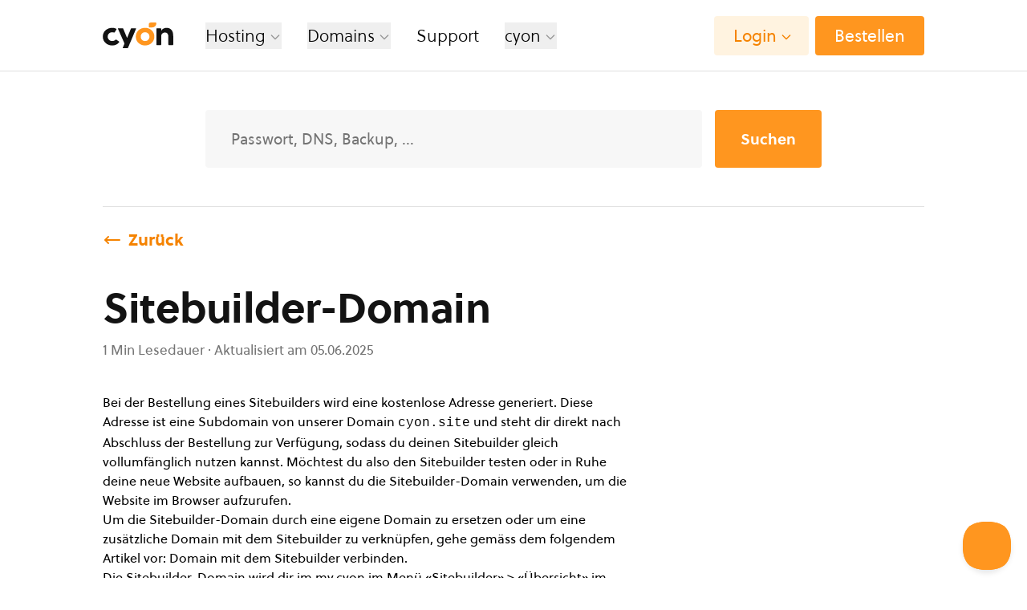

--- FILE ---
content_type: text/html; charset=UTF-8
request_url: https://www.cyon.ch/support/a/sitebuilder-domain
body_size: 40978
content:

<!DOCTYPE html>
<html lang="de-CH">
    <head >
        <meta name="viewport" content="width=device-width, initial-scale=1.0, viewport-fit=cover">
        <meta http-equiv="Content-Type" content="text/html;charset=UTF-8">
        
        
            <title>Sitebuilder-Domain | cyon-Support</title><meta content="Sitebuilder-Domain | cyon-Support" property="og:title"><meta content="Sitebuilder-Domain | cyon-Support" name="twitter:title"><meta name="description" content="Bei der Bestellung eines Sitebuilders wird eine kostenlose Adresse generiert. Diese Adresse ist eine Subdomain von unserer Domain cy..."><meta property="og:description" content="Bei der Bestellung eines Sitebuilders wird eine kostenlose Adresse generiert. Diese Adresse ist eine Subdomain von unserer Domain cy..."><meta name="twitter:description" content="Bei der Bestellung eines Sitebuilders wird eine kostenlose Adresse generiert. Diese Adresse ist eine Subdomain von unserer Domain cy..."><link rel="canonical" href="https://www.cyon.ch/support/a/sitebuilder-domain"><meta property="og:url" content="https://www.cyon.ch/support/a/sitebuilder-domain"><meta name="robots" content="noarchive">

<meta content="https://www.cyon.ch/media/site/dfd139f8bc-1741356913/cyon-opengraph-standard-1200x630-crop.png" property="og:image">
<meta content="1200" property="og:image:width">
<meta content="630" property="og:image:height">
<meta content="website" property="og:type">



<meta content="summary_large_image" name="twitter:card">

<meta content="https://www.cyon.ch/media/site/dfd139f8bc-1741356913/cyon-opengraph-standard-1200x630-crop.png" name="twitter:image">

                <link rel='icon' type='image/svg+xml' href='https://www.cyon.ch/assets/favicon/favicon.svg'><link rel='icon' type='image/png' sizes='32x32' href='https://www.cyon.ch/media/assets/assets/favicon/4170490690-1761573563/favicon-32x.png'><link rel='icon' type='image/png' sizes='96x96' href='https://www.cyon.ch/media/assets/assets/favicon/4170490690-1761573563/favicon-96x.png'><link rel='icon' type='image/png' sizes='16x16' href='https://www.cyon.ch/media/assets/assets/favicon/4170490690-1761573563/favicon-16x.png'><link rel='alternate icon' type='image/png' href='https://www.cyon.ch/media/assets/assets/favicon/4170490690-1761573563/favicon-180x.png'><link rel='apple-touch-icon' type='image/png' href='https://www.cyon.ch/media/assets/assets/favicon/4170490690-1761573563/favicon-180x.png'><link rel='apple-touch-icon' type='image/png' sizes='167x167' href='https://www.cyon.ch/media/assets/assets/favicon/4170490690-1761573563/favicon-167x.png'><link rel='apple-touch-icon' type='image/png' sizes='152x152' href='https://www.cyon.ch/media/assets/assets/favicon/4170490690-1761573563/favicon-152x.png'><meta name='theme-color' content='#ffffff'><link rel='mask-icon' href='https://www.cyon.ch/assets/favicon/favicon.svg' color='#ffffff'>
        <style>
            /* Alpine needs this to hide x-cloak attribute items before fully loaded */
            [x-cloak] { display: none !important; }
        </style>

        <!-- Preload css file with cache busting force -->
        <link as="style" href="https://www.cyon.ch/assets/css/main.css?v=1769095953" onload="this.onload=null;this.rel=&#039;stylesheet&#039;" rel="stylesheet">
        <link href="https://www.cyon.ch/assets/css/animations.css" rel="stylesheet">        
        <script defer src="https://www.cyon.ch/assets/js/main.js"></script>        
        <!-- load matomo-tag-manager only on prod -->
                    <script defer src="https://www.cyon.ch/resources/js/matomo.js"></script>                
        
        <link rel="preload" as="font" type="font/woff2" crossorigin="anonymous" href="/assets/fonts/soleil/Soleil-Light.woff2">
        <link rel="preload" as="font" type="font/woff2" crossorigin="anonymous" href="/assets/fonts/soleil/Soleil-Regular.woff2">
        <link rel="preload" as="font" type="font/woff2" crossorigin="anonymous" href="/assets/fonts/soleil/Soleil-Semibold.woff2">
        <link rel="preload" as="font" type="font/woff2" crossorigin="anonymous" href="/assets/fonts/soleil/Soleil-Bold.woff2">

        <link rel="preconnect" href="https://beacon-v2.helpscout.net">
        <link rel="preconnect" href="https://status.cyon.info">
        <link rel="preconnect" href="https://d3hb14vkzrxvla.cloudfront.net">

        
    </head>
    <body hx-boost="true" hx-ext="head-support, preload" class="grid h-full min-h-screen grid-cols-1 font-sans antialiased grid-rows-[1fr,auto]">
        <!--Renders the main top navigation-->
        <header 
        id="main_nav_header" 
        x-data="cyon_mobile_menu" 
        x-ref="mainNavHeader"
        class="fixed inset-x-0 top-0 z-30 overflow-y-auto transition-transform duration-150 bg-white lg:overflow-y-visible "
        >
        
                <nav preload id="top_nav" class="inset-x-0 top-0 z-50 max-h-screen overflow-x-hidden overflow-y-auto bg-white border-b lg:overflow-y-visible lg:overflow-x-visible lg:relative border-cyon-grey-even-lighter">
        <div class="mx-6 2xl:max-w-content sm:mx-16 md:mx-20 lg:mx-24 xl:mx-32 2xl:mx-auto">
        <div class="flex items-center justify-between py-4 h-17 lg:h-22 2xl:space-x-12-5">
            <div class="flex items-center lg:space-x-8 xl:space-x-10">
                <a class="focus-visible:ring-2 focus-visible:ring-cyon-orange focus-visible:ring-offset-2 focus-visible:rounded-sm focus:outline-none" href="/">
                    <img class="w-19 lg:w-22" src="https://www.cyon.ch/assets/svgs/cyon-logo.svg" alt="20 Jahre cyon logo">
                    <span class="sr-only">cyon</span>
                </a>
                <ul class="hidden lg:space-x-5 lg:flex lg:items-center xl:space-x-8 text-cyon-lg">
                    <li>
                        <div class="isolate" x-bind="close" x-data="cyon_popout_menu">
                            <button x-bind="trigger" class="flex items-center space-x-1 font-light focus-visible:ring-2 focus-visible:ring-cyon-orange focus-visible:ring-offset-2 focus-visible:rounded-sm focus:outline-none hover:text-cyon-orange-dark hover:cursor-pointer">
                                <span>Hosting</span>
                                <span class="w-4 mt-1 transition-transform duration-300 ease-out transform text-cyon-grey-light" :class="open ? '-rotate-180' : ''">
                                    <svg xmlns="http://www.w3.org/2000/svg" fill="none" viewBox="0 0 24 24" stroke="currentColor">
  <path stroke-linecap="round" stroke-linejoin="round" stroke-width="2" d="M19 9l-7 7-7-7" />
</svg>
                                </span>
                            </button>
                            <div x-cloak x-bind="menu" class="absolute z-40 w-full max-w-5xl mt-10 overflow-hidden origin-top transform rounded-md shadow-lg -translate-x-44 xl:-translate-x-32">
                                <div class="flex justify-between w-full space-x-24 bg-white pl-11">
                                    <div class="flex-grow py-8 space-y-4">
                                        <ul>
                                            <li><a class="flex items-center p-3 space-x-6 rounded group focus-visible:ring-2 focus-visible:ring-cyon-cherry focus-visible:ring-offset-2 focus-visible:rounded-sm focus:outline-none" href="/hosting/webhosting"><span class="flex-shrink-0"><svg class="w-14 h-14" fill="none" viewbox="0 0 80 80"><path fill="#FFF5F9" d="M77 0H3a3 3 0 00-3 3v74a3 3 0 003 3h74a3 3 0 003-3V3a3 3 0 00-3-3z"/><path fill="#17821B" d="M46.7 19.7h8.76a1.2 1.2 0 011.2 1.2v.23a7.2 7.2 0 01-7.2 7.2H44.7a1.2 1.2 0 01-1.2-1.2V22.9a3.2 3.2 0 013.2-3.2zM42 24.9a2 2 0 00-4 0v8.32a2 2 0 104 0V24.9z"/><path fill="#B41D3B" d="M52.14 32c-4.35 0-7.6 1.36-9.59 3.82 7.13.89 11.31 5.59 11.31 13a13.66 13.66 0 01-1.27 5.8C58.69 54.41 64 49.94 64 43.16 64 36.17 59.74 32 52.14 32zM26.14 48.82c0-7.39 4.18-12.09 11.31-13-2-2.46-5.24-3.82-9.59-3.82C20.26 32 16 36.15 16 43.14c0 6.78 5.31 11.25 11.41 11.46a13.66 13.66 0 01-1.27-5.78z"/><path fill="#B41D3B" d="M40 37.67c-7.61 0-11.86 4.15-11.86 11.15S33.71 60.3 40 60.3c6.29 0 11.86-4.53 11.86-11.48S47.61 37.67 40 37.67z"/></svg></span><span class="flex-grow space-y-1"><span class="flex items-center justify-between"><span class="block font-bold leading-6 text-cyon-md group-hover:text-cyon-cherry group-hover:cursor-pointer">Webhosting</span></span><span class="block leading-none text-cyon-grey-contrast text-cyon-base group-hover:text-cyon-grey-dark">Alles, was du für deine Website brauchst.</span></span></a></li>
                                            <li><a class="flex items-center p-3 space-x-6 rounded group focus-visible:ring-2 focus-visible:ring-cyon-strawberry focus-visible:ring-offset-2 focus-visible:rounded-sm focus:outline-none" href="/hosting/webhosting-pro"><span class="flex-shrink-0"><svg class="h-14 w-14" fill="none" viewbox="0 0 80 80"><path fill="#F7F4FB" d="M77 0H3a3 3 0 0 0-3 3v74a3 3 0 0 0 3 3h74a3 3 0 0 0 3-3V3a3 3 0 0 0-3-3Z"/><path fill="#17821B" d="M49.36 19.7h8.76a1.2 1.2 0 0 1 1.2 1.2v.23a7.2 7.2 0 0 1-7.2 7.2h-4.76a1.2 1.2 0 0 1-1.2-1.2V22.9a3.2 3.2 0 0 1 3.2-3.2Z"/><path fill="#694398" d="M50.12 33c-5.59-5.6-15.92-5.21-22.3 1.17-6.38 6.38-6.71 16.65-1.12 22.25 5.59 5.6 15.93 5.21 22.26-1.12 6.33-6.33 6.76-16.75 1.16-22.3Z"/></svg></span><span class="flex-grow space-y-1"><span class="flex items-center justify-between"><span class="block font-bold leading-6 text-cyon-md group-hover:text-cyon-plum group-hover:cursor-pointer">Webhosting Pro</span></span><p class="block leading-none text-cyon-grey-contrast text-cyon-base group-hover:text-cyon-grey-dark">Mehr Leistung für anspruchsvolle Webprojekte.</p></span></a></li>
                                            <li><a class="flex items-center p-3 space-x-6 rounded group focus-visible:ring-2 focus-visible:ring-cyon-pear focus-visible:ring-offset-2 focus-visible:rounded-sm focus:outline-none" href="/hosting/managed-server"><span class="flex-shrink-0"><svg class="w-14 h-14" fill="none" viewbox="0 0 80 80"><path fill="#FBFDE7" d="M77 0H3a3 3 0 0 0-3 3v74a3 3 0 0 0 3 3h74a3 3 0 0 0 3-3V3a3 3 0 0 0-3-3Z"/><path fill="#C9DB00" d="M48.31 46.94a12 12 0 0 1 1.84-6.07c2.73-4.31 2.7-8.64.31-11-2.39-2.36-6.72-2.42-11 .31a12 12 0 0 1-6.07 1.84 13.47 13.47 0 0 0-9.3 4.09c-5.9 5.9-5 14.5.32 19.84s13.94 6.22 19.84.32a13.47 13.47 0 0 0 4.06-9.33Z"/><path fill="#17821B" d="M54 19.7h8.76a1.2 1.2 0 0 1 1.2 1.2v.23a7.2 7.2 0 0 1-7.2 7.2H52a1.2 1.2 0 0 1-1.2-1.2V22.9a3.2 3.2 0 0 1 3.2-3.2Z"/></svg></span><span class="flex-grow space-y-1"><span class="flex items-center justify-between"><span class="block font-bold leading-6 text-cyon-md group-hover:text-cyon-pear group-hover:cursor-pointer">Managed Server</span></span><span class="block leading-none text-cyon-grey-contrast text-cyon-base group-hover:text-cyon-grey-dark">Ein ganzer Server für deine Website.</span></span></a></li>
                                            <li><a class="flex items-center p-3 space-x-6 rounded group focus-visible:ring-2 focus-visible:ring-cyon-grapefruit focus-visible:ring-offset-2 focus-visible:rounded-sm focus:outline-none" href="/hosting/agencyserver"><span class="flex-shrink-0"><svg class="h-14 w-14" fill="none" viewbox="0 0 80 80"><path fill="#FFF4F0" d="M77 0H3a3 3 0 0 0-3 3v74a3 3 0 0 0 3 3h74a3 3 0 0 0 3-3V3a3 3 0 0 0-3-3Z"/><path fill="#17821B" d="M52.54 21.8h8.76a1.2 1.2 0 0 1 1.2 1.2v.23a7.2 7.2 0 0 1-7.2 7.2h-4.76a1.2 1.2 0 0 1-1.2-1.2V25a3.2 3.2 0 0 1 3.2-3.2Z"/><path fill="#F26D5A" d="M39.06 23.06a5.82 5.82 0 1 0 .12 8.36 5.8 5.8 0 0 0-.12-8.36ZM57.44 41.44a5.82 5.82 0 1 0 .12 8.37 5.79 5.79 0 0 0-.12-8.37ZM48.25 32.25a5.82 5.82 0 1 0 .12 8.36 5.791 5.791 0 0 0-.12-8.36ZM31.79 48.71a5.82 5.82 0 1 0 .12 8.37 5.8 5.8 0 0 0-.12-8.37ZM44.62 45.08a5.82 5.82 0 1 0 .12 8.36 5.8 5.8 0 0 0-.12-8.36ZM35.42 35.88a5.82 5.82 0 1 0 .12 8.37 5.792 5.792 0 0 0-.12-8.37Z"/></svg></span><span class="flex-grow space-y-1"><span class="flex items-center justify-between"><span class="block font-bold leading-6 text-cyon-md group-hover:text-cyon-grapefruit group-hover:cursor-pointer">Agencyserver</span></span><span class="block leading-none text-cyon-grey-contrast text-cyon-base group-hover:text-cyon-grey-dark">Deine Kundschaft, dein Server.</span></span></a></li>
                                        </ul>
                                    </div>
                                    <div class="py-8 pr-16 space-y-4 pl-11 bg-cyon-orange-ultralight">
                                        <span class="block px-3 font-bold text-cyon-grey-dark text-cyon-md">Services</span>
                                        <ul class="space-y-4">
                                            <li>
                                                <a href="/wordpress-hosting" class="flex items-center px-3 py-2 space-x-3 rounded-sm group focus-visible:ring-2 focus-visible:ring-cyon-orange focus-visible:ring-offset-2 focus-visible:rounded-sm focus:outline-none">
                                                    <span>
                                                        <svg xmlns="http://www.w3.org/2000/svg" class="w-6 h-6 text-cyon-orange" fill="currentColor" viewbox="0 0 24 24" stroke="currentColor" viewBox="0 0 24 24">
                                                            <path stroke-linecap="round" stroke-linejoin="round" d="M21.6 2.7c0-.2-.2-.3-.4-.4-3.8-1-7.9.3-10.4 3.3L9.5 7.1l-2.7-.7c-1.1-.4-2.2.1-2.7 1.1L2 11.2s0 .1-.1.1c-.1.3.1.5.4.6l3.4.7c-.3.9-.6 1.8-.7 2.7 0 .2 0 .3.1.4l3 2.9c.1.1.2.1.4.1.9-.1 1.9-.3 2.8-.6l.7 3.3c0 .2.3.4.5.4.1 0 .2 0 .2-.1l3.7-2.1c.9-.5 1.3-1.6 1.1-2.6l-.7-2.9 1.4-1.3c3.1-2.3 4.4-6.3 3.4-10.1zM3.2 11.1 4.9 8c.3-.6.9-.8 1.5-.6l2.3.6-1 1.2c-.6.8-1.2 1.6-1.6 2.5l-2.9-.6zM16 19l-3.1 1.8-.6-2.9c.9-.4 1.7-1 2.5-1.6l1.3-1.2.6 2.3c0 .6-.2 1.3-.7 1.6zm1.6-6.7-3.5 3.2c-1.5 1.3-3.4 2.1-5.4 2.3l-2.6-2.6c.3-2 1.1-3.9 2.4-5.4L10.1 8l.1-.1 1.4-1.6c2.2-2.6 5.8-3.8 9.1-3.1.7 3.4-.4 6.9-3.1 9.1zm-1.2-6.7c-1.1 0-1.9.9-1.9 1.9s.9 1.9 1.9 1.9c1.1 0 1.9-.9 1.9-1.9 0-1-.8-1.9-1.9-1.9zm0 2.9c-.5 0-.9-.4-.9-.9s.4-.9.9-.9.9.4.9.9-.4.9-.9.9z"/>
                                                        </svg>
                                                    </span>
                                                    <span class="leading-none text-cyon-base group-hover:text-cyon-orange group-hover:cursor-pointer">
                                                        Hosting für WordPress
                                                    </span>
                                                </a>
                                            </li>
                                            <li>
                                                <a href="/hosting/ssl" class="flex items-center px-3 py-2 space-x-3 rounded-sm group focus-visible:ring-2 focus-visible:ring-cyon-orange focus-visible:ring-offset-2 focus-visible:rounded-sm focus:outline-none">
                                                    <span>
                                                        <svg class="w-6 h-6 text-cyon-orange" fill="none" viewbox="0 0 24 24" stroke="currentColor">
                                                            <path stroke-linecap="round" stroke-linejoin="round" stroke-width="2" d="M12 15v2m-6 4h12a2 2 0 002-2v-6a2 2 0 00-2-2H6a2 2 0 00-2 2v6a2 2 0 002 2zm10-10V7a4 4 0 00-8 0v4h8z"/>
                                                        </svg>
                                                    </span>
                                                    <span class="leading-none text-cyon-base group-hover:text-cyon-orange group-hover:cursor-pointer">
                                                        Kostenlose SSL-Zertifikate
                                                    </span>
                                                </a>
                                            </li>
                                            <!-- if (mover is active) -->
                                            <li>
                                                <a href="/hosting/umzug" class="flex items-center px-3 py-2 space-x-3 rounded-sm group focus-visible:ring-2 focus-visible:ring-cyon-orange focus-visible:ring-offset-2 focus-visible:rounded-sm focus:outline-none">
                                                    <span>
                                                        <svg class="w-6 h-6 text-cyon-orange" fill="none" viewbox="0 0 24 24" stroke="currentColor">
                                                            <path fill="#fff" d="M9 17a2 2 0 11-4 0 2 2 0 014 0zM19 17a2 2 0 11-4 0 2 2 0 014 0z"/>
                                                            <path stroke-linecap="round" stroke-linejoin="round" stroke-width="2" d="M13 16V6a1 1 0 00-1-1H4a1 1 0 00-1 1v10a1 1 0 001 1h1m8-1a1 1 0 01-1 1H9m4-1V8a1 1 0 011-1h2.586a1 1 0 01.707.293l3.414 3.414a1 1 0 01.293.707V16a1 1 0 01-1 1h-1m-6-1a1 1 0 001 1h1M5 17a2 2 0 104 0m-4 0a2 2 0 114 0m6 0a2 2 0 104 0m-4 0a2 2 0 114 0"/>
                                                        </svg>
                                                    </span>
                                                    <span class="leading-none text-cyon-base group-hover:text-cyon-orange group-hover:cursor-pointer">
                                                        Umzugsservice
                                                    </span>
                                                </a>
                                            </li>
                                            <!-- endif -->
                                        </ul>
                                        <span class="block px-3 font-bold text-cyon-grey-dark text-cyon-md">Sitebuilder</span>
                                        <ul class="space-y-4">
                                            <li>
                                                <a href="/hosting/sitebuilder" class="flex items-center px-3 py-2 space-x-3 rounded-sm group focus-visible:ring-2 focus-visible:ring-cyon-orange focus-visible:ring-offset-2 focus-visible:rounded-sm focus:outline-none">
                                                    <span>
                                                        <svg class="w-6 h-6 text-cyon-orange" fill="none" viewbox="0 0 24 24" stroke="currentColor">
                                                            <path stroke-linecap="round" stroke-linejoin="round" stroke-width="2" d="M15 15l-2 5L9 9l11 4-5 2zm0 0l5 5M7.188 2.239l.777 2.897M5.136 7.965l-2.898-.777M13.95 4.05l-2.122 2.122m-5.657 5.656l-2.12 2.122"/>
                                                        </svg>
                                                    </span>
                                                    <span class="leading-none text-cyon-base group-hover:text-cyon-orange group-hover:cursor-pointer">
                                                        Einfach Website erstellen
                                                    </span>
                                                </a>
                                            </li>
                                        </ul>
                                    </div>
                                </div>
                            </div>
                        </div>
                    </li>
                    <li>
                        <div x-bind="close" x-data="cyon_popout_menu">
                            <button x-bind="trigger" class="flex items-center space-x-1 font-light focus-visible:ring-2 focus-visible:ring-cyon-orange focus-visible:ring-offset-2 focus-visible:rounded-sm focus:outline-none hover:text-cyon-orange-dark hover:cursor-pointer">
                                <span>Domains</span>
                                <span class="w-4 mt-1 transition-transform duration-300 ease-out transform text-cyon-grey-light" :class="open && '-rotate-180'">
                                    <svg xmlns="http://www.w3.org/2000/svg" fill="none" viewBox="0 0 24 24" stroke="currentColor">
  <path stroke-linecap="round" stroke-linejoin="round" stroke-width="2" d="M19 9l-7 7-7-7" />
</svg>
                                </span>
                            </button>
                            <div x-cloak x-bind="menu" class="absolute z-40 mt-10 overflow-hidden origin-top transform -translate-x-32 rounded-md shadow-lg">
                                <div class="flex justify-between w-full space-x-24 bg-white pl-11">
                                    <div class="py-8 space-y-4">
                                        <ul>
                                            <li><a class="flex items-center p-3 space-x-6 rounded group focus-visible:ring-2 focus-visible:ring-cyon-bee focus-visible:ring-offset-2 focus-visible:rounded-sm focus:outline-none" href="/domains/domain-kaufen"><span class="flex-shrink-0"><svg class="h-14 w-14" fill="none" viewbox="0 0 80 80"><path fill="#FFFBEB" d="M77 0H3a3 3 0 00-3 3v74a3 3 0 003 3h74a3 3 0 003-3V3a3 3 0 00-3-3z"/><path fill="#E8D2BD" d="M41.78 37.48l10.14 7.37a5.88 5.88 0 011.3 8.2l-.11.15a1 1 0 01-1.37.22l-14.1-10.24 2.07-2.85 2.07-2.85z"/><path fill="#E8D2BD" d="M43.06 41.42l-3.88 11.92a5.87 5.87 0 01-7.39 3.77l-.18-.06a1 1 0 01-.63-1.23l5.39-16.58 3.34 1.09 3.35 1.09z"/><path fill="#E8D2BD" d="M39.71 43.85H27.17a5.86 5.86 0 01-5.86-5.87v-.19a1 1 0 011-1h17.43v7l-.03.06z"/><path fill="#E8D2BD" d="M36.37 41.42l-3.88-11.93a5.87 5.87 0 013.77-7.39l.18-.06a1 1 0 011.23.63l5.39 16.57-3.35 1.09-3.34 1.09z"/><path fill="#E8D2BD" d="M37.64 37.48l10.15-7.36a5.86 5.86 0 018.19 1.29l.11.16a1 1 0 01-.21 1.36l-14.1 10.25-2.07-2.85-2.07-2.85z"/><path fill="#F5EBE1" d="M39.71 44.65h13.64a7.2 7.2 0 007.2-7.2v-.24a1.2 1.2 0 00-1.2-1.2H39.71v8.64z"/><path fill="#F5EBE1" d="M35.6 41.66l4.22 13a7.2 7.2 0 009.07 4.62l.23-.07a1.21 1.21 0 00.77-1.52L43.82 39l-4.11 1.33-4.11 1.33z"/><path fill="#F5EBE1" d="M37.17 36.84l-11 8a7.201 7.201 0 00-1.59 10.06l.13.19a1.2 1.2 0 001.68.27l15.89-11.55-2.54-3.49-2.57-3.48z"/><path fill="#F5EBE1" d="M42.25 36.84l-11-8a7.21 7.21 0 00-10.06 1.59l-.13.19a1.21 1.21 0 00.26 1.68l15.89 11.54 2.54-3.49 2.5-3.51z"/><path fill="#F5EBE1" d="M43.82 41.66l4.21-13a7.2 7.2 0 00-4.62-9.07l-.22-.07a1.21 1.21 0 00-1.52.77L35.6 39l4.11 1.33 4.11 1.33z"/><path fill="#fff" d="M39.71 48a7.66 7.66 0 11.34-15.317A7.66 7.66 0 0139.71 48z"/><path fill="#FCD03B" d="M39.71 34.67a5.659 5.659 0 00-.88 11.22 5.66 5.66 0 006.71-5.55 5.639 5.639 0 00-5.83-5.67z"/></svg></span><span class="space-y-1"><span class="block font-bold leading-6 text-cyon-md group-hover:text-cyon-bee group-hover:cursor-pointer">Domain kaufen</span><span class="block leading-none text-cyon-grey-contrast text-cyon-base group-hover:text-cyon-grey-dark">Alles beginnt mit deiner Domain.</span></span></a></li>
                                            <li><a class="flex items-center p-3 space-x-6 rounded group focus-visible:ring-2 focus-visible:ring-cyon-bee focus-visible:ring-offset-2 focus-visible:rounded-sm focus:outline-none" href="/domains/domain-transferieren"><span class="flex-shrink-0"><svg class="h-14 w-14" fill="none" viewbox="0 0 80 80"><path fill="#FFFBEB" d="M77 0H3a3 3 0 00-3 3v74a3 3 0 003 3h74a3 3 0 003-3V3a3 3 0 00-3-3z"/><path fill="#131313" d="M48.63 28.74a.7.7 0 01-.51-.22.72.72 0 010-1 5.38 5.38 0 000-7.59.73.73 0 011-1 6.83 6.83 0 010 9.65.7.7 0 01-.49.16zM61.12 32.59a.73.73 0 01-.52-.21 5.37 5.37 0 00-7.59 0 .73.73 0 11-1-1 6.821 6.821 0 019.65 0 .72.72 0 010 1 .732.732 0 01-.54.21z"/><path fill="#131313" d="M55.23 41.57a13.75 13.75 0 00-16.3-16.3 92.451 92.451 0 0116.3 16.3z"/><path fill="#FFCE00" d="M51.29 45.43c.4.23.77.508 1.1.83.335.349.624.739.86 1.16a17.778 17.778 0 002-5.85 92.451 92.451 0 00-16.3-16.3c-2.052.32-4.032.997-5.85 2 .422.236.811.526 1.16.86.322.33.6.7.83 1.1a91.553 91.553 0 0116.22 16.22l-.02-.02z"/><path fill="#131313" d="M43.49 44.65h4.95a5.57 5.57 0 012.85.8 91.546 91.546 0 00-16.22-16.22 5.57 5.57 0 01.8 2.85v4.73c.005.073.005.147 0 .22a113.64 113.64 0 013.94 3.7 67.487 67.487 0 013.68 3.92z"/><path fill="#FFCE00" d="M32 48.52a92.292 92.292 0 00-7.8-6.95 13.521 13.521 0 0014.75 14.75 92.307 92.307 0 00-6.95-7.8z"/><path fill="#131313" d="M38.93 56.32c.61 0 1.23-.09 1.85-.18a9.997 9.997 0 01-.42-2.85v-3.85a84.456 84.456 0 00-4.48-4.82 88.34 88.34 0 00-4.82-4.49h-3.85a10.392 10.392 0 01-2.85-.41c-.09.61-.15 1.23-.18 1.84a90.793 90.793 0 0114.75 14.75v.01z"/><path fill="#FFCE00" d="M40.36 49.44V48a3.34 3.34 0 013.13-3.32 113.456 113.456 0 00-3.7-3.94 68.489 68.489 0 00-3.94-3.7 3.31 3.31 0 01-1 2.15 3.27 3.27 0 01-2.36 1h-1.47c1.65 1.43 3.26 2.92 4.82 4.49 1.56 1.57 3.1 3.11 4.52 4.76z"/><path fill="#131313" d="M32.53 38.13h-5.32a8.05 8.05 0 01-8.05-8.05v-.26a1.34 1.34 0 011.34-1.34h9.8a3.58 3.58 0 013.58 3.58v4.73a1.341 1.341 0 01-1.35 1.34zM52.02 50.2V60a1.34 1.34 0 01-1.34 1.34h-.26a8.05 8.05 0 01-8.05-8.05v-5.32a1.34 1.34 0 011.34-1.34h4.73a3.58 3.58 0 013.58 3.58v-.01z"/></svg></span><span class="space-y-1"><span class="block font-bold leading-6 text-cyon-md group-hover:text-cyon-bee group-hover:cursor-pointer">Domain transferieren</span><span class="block leading-none text-cyon-grey-contrast text-cyon-base group-hover:text-cyon-grey-dark">Gönn deiner Domain ein schöneres Zuhause.</span></span></a></li>
                                        </ul>
                                    </div>
                                    <div class="py-8 pr-16 space-y-4 pl-11 bg-cyon-bee-ultralight">
                                        <span class="block px-3 font-bold text-cyon-grey-dark text-cyon-md">Preise</span>
                                        <ul class="space-y-4">
                                            <li>
                                                <a href="/domains/alle-domains" class="flex items-center px-3 py-2 space-x-3 rounded-sm group focus-visible:ring-2 focus-visible:ring-cyon-bee focus-visible:ring-offset-2 focus-visible:rounded-sm focus:outline-none">
                                                    <span>
                                                        <svg class="w-6 h-6 text-cyon-bee" fill="none" viewbox="0 0 24 24" stroke="currentColor">
                                                            <path stroke-linecap="round" stroke-linejoin="round" stroke-width="2" d="M21 12a9 9 0 01-9 9m9-9a9 9 0 00-9-9m9 9H3m9 9a9 9 0 01-9-9m9 9c1.657 0 3-4.03 3-9s-1.343-9-3-9m0 18c-1.657 0-3-4.03-3-9s1.343-9 3-9m-9 9a9 9 0 019-9"/>
                                                        </svg>
                                                    </span>
                                                    <span class="leading-none text-cyon-base group-hover:text-cyon-bee group-hover:cursor-pointer">
                                                        Alle Domains
                                                    </span>
                                                </a>
                                            </li>
                                        </ul>
                                    </div>
                                </div>
                            </div>
                        </div>
                    </li>
                    <li>
                        <a class="font-light focus-visible:ring-2 focus-visible:ring-cyon-orange focus-visible:ring-offset-2 focus-visible:rounded-sm focus:outline-none hover:text-cyon-orange-dark hover:cursor-pointer" href="/support">Support</a>
                    </li>
                    <li>
                        <div class="relative" x-data="cyon_popout_menu" x-bind="close" x-on:mouseenter.once="$el.querySelector('a').click()">
                            <a hx-get="/_ajax/blog?action=recent-posts&count=2&t=nav" hx-target="#nav-blog-posts" style="display: none;"></a>
                            <button x-bind="trigger" class="flex items-center space-x-1 font-light focus-visible:ring-2 focus-visible:ring-cyon-orange focus-visible:ring-offset-2 focus-visible:rounded-sm focus:outline-none hover:text-cyon-orange-dark hover:cursor-pointer">
                                <span>cyon</span>
                                <span class="w-4 mt-1 transition-transform duration-300 ease-out transform text-cyon-grey-light" :class="open && '-rotate-180'">
                                    <svg xmlns="http://www.w3.org/2000/svg" fill="none" viewBox="0 0 24 24" stroke="currentColor">
  <path stroke-linecap="round" stroke-linejoin="round" stroke-width="2" d="M19 9l-7 7-7-7" />
</svg>
                                </span>
                            </button>
                            <div x-cloak x-bind="menu" class="absolute left-0 z-40 w-screen max-w-4xl mt-10 overflow-hidden transform -translate-x-1/2 rounded-md shadow-lg">
                                <div class="flex justify-between w-full bg-white">
                                    <div class="px-16 pt-16 pb-14 py-14">
                                        <span class="block font-bold text-cyon-grey-dark text-cyon-md">Über uns</span>
                                        <div class="flex mt-6 space-x-28">
                                            <div>
                                                <ul class="space-y-2">
                                                    <li>
                                                        <a href="/ueber-cyon" class="flex items-center py-2 space-x-3 rounded-sm group focus-visible:ring-2 focus-visible:ring-cyon-orange focus-visible:ring-offset-2 focus-visible:rounded-sm focus:outline-none">
                                                            <span>
                                                                <svg class="w-6 h-6 text-cyon-orange" fill="none" viewbox="0 0 24 24" stroke="currentColor">
                                                                    <path stroke-linecap="round" stroke-linejoin="round" stroke-width="2" d="M14.828 14.828a4 4 0 01-5.656 0M9 10h.01M15 10h.01M21 12a9 9 0 11-18 0 9 9 0 0118 0z"/>
                                                                </svg>
                                                            </span>
                                                            <span class="leading-none text-cyon-base group-hover:text-cyon-orange group-hover:cursor-pointer">
                                                                Über uns
                                                            </span>
                                                        </a>
                                                    </li>
                                                    <li>
                                                        <a href="/ueber-cyon/team" class="flex items-center py-2 space-x-3 rounded-sm group focus-visible:ring-2 focus-visible:ring-cyon-orange focus-visible:ring-offset-2 focus-visible:rounded-sm focus:outline-none">
                                                            <span>
                                                                <svg class="w-6 h-6 text-cyon-orange" fill="none" viewbox="0 0 24 24" stroke="currentColor">
                                                                    <path stroke-linecap="round" stroke-linejoin="round" stroke-width="2" d="M17 20h5v-2a3 3 0 00-5.356-1.857M17 20H7m10 0v-2c0-.656-.126-1.283-.356-1.857M7 20H2v-2a3 3 0 015.356-1.857M7 20v-2c0-.656.126-1.283.356-1.857m0 0a5.002 5.002 0 019.288 0M15 7a3 3 0 11-6 0 3 3 0 016 0zm6 3a2 2 0 11-4 0 2 2 0 014 0zM7 10a2 2 0 11-4 0 2 2 0 014 0z"/>
                                                                </svg>
                                                            </span>
                                                            <span class="leading-none text-cyon-base group-hover:text-cyon-orange group-hover:cursor-pointer">
                                                                Team
                                                            </span>
                                                        </a>
                                                    </li>
                                                    <li>
                                                        <a href="/ueber-cyon/nachhaltigkeit" class="flex items-center py-2 space-x-3 rounded-sm group focus-visible:ring-2 focus-visible:ring-cyon-orange focus-visible:ring-offset-2 focus-visible:rounded-sm focus:outline-none">
                                                            <span>
                                                                <svg class="w-6 h-6 text-cyon-orange" fill="none" viewbox="0 0 24 24" stroke="currentColor">
                                                                    <path stroke="#FF961F" stroke-linecap="round" stroke-linejoin="round" stroke-width="2" d="M5 21c.5-4.5 2.5-8 7-10M9 18c6.218 0 10.5-3.288 11-12V4h-4.014c-9 0-11.986 4-12 9 0 1 0 3 2 5H9z"/>
                                                                </svg>
                                                            </span>
                                                            <span class="leading-none text-cyon-base group-hover:text-cyon-orange group-hover:cursor-pointer">
                                                                Nachhaltigkeit
                                                            </span>
                                                        </a>
                                                    </li>
                                                    <li>
                                                        <a href="/ueber-cyon/datenschutz" class="flex items-center py-2 space-x-3 rounded-sm group focus-visible:ring-2 focus-visible:ring-cyon-orange focus-visible:ring-offset-2 focus-visible:rounded-sm focus:outline-none">
                                                            <span>
                                                                <svg class="w-6 h-6 text-cyon-orange" fill="none" viewbox="0 0 24 24" stroke="currentColor">
                                                                    <path stroke-linecap="round" stroke-linejoin="round" stroke-width="2" d="M12 11c0 3.517-1.009 6.799-2.753 9.571m-3.44-2.04l.054-.09A13.916 13.916 0 008 11a4 4 0 118 0c0 1.017-.07 2.019-.203 3m-2.118 6.844A21.88 21.88 0 0015.171 17m3.839 1.132c.645-2.266.99-4.659.99-7.132A8 8 0 008 4.07M3 15.364c.64-1.319 1-2.8 1-4.364 0-1.457.39-2.823 1.07-4"/>
                                                                </svg>
                                                            </span>
                                                            <span class="leading-none text-cyon-base group-hover:text-cyon-orange group-hover:cursor-pointer">
                                                                Datenschutz
                                                            </span>
                                                        </a>
                                                    </li>
                                                    <li>
                                                        <a href="/ueber-cyon/infrastruktur" class="flex items-center py-2 space-x-3 rounded-sm group focus-visible:ring-2 focus-visible:ring-cyon-orange focus-visible:ring-offset-2 focus-visible:rounded-sm focus:outline-none">
                                                            <span>
                                                                <svg class="w-6 h-6 text-cyon-orange" fill="none" viewbox="0 0 24 24" stroke="currentColor">
                                                                    <path stroke-linecap="round" stroke-linejoin="round" stroke-width="2" d="M5 12h14M5 12a2 2 0 01-2-2V6a2 2 0 012-2h14a2 2 0 012 2v4a2 2 0 01-2 2M5 12a2 2 0 00-2 2v4a2 2 0 002 2h14a2 2 0 002-2v-4a2 2 0 00-2-2m-2-4h.01M17 16h.01"/>
                                                                </svg>
                                                            </span>
                                                            <span class="leading-none text-cyon-base group-hover:text-cyon-orange group-hover:cursor-pointer">
                                                                Infrastruktur
                                                            </span>
                                                        </a>
                                                    </li>
                                                    <li>
                                                        <a href="/support/a/vermittlungsprogramm" class="flex items-center py-2 space-x-3 rounded-sm group focus-visible:ring-2 focus-visible:ring-cyon-orange focus-visible:ring-offset-2 focus-visible:rounded-sm focus:outline-none">
                                                            <span>
                                                                <svg class="w-6 h-6 text-cyon-orange" xmlns="http://www.w3.org/2000/svg" fill="none" viewBox="0 0 30 30">
                                                                    <path stroke="currentColor" stroke-linecap="round" stroke-linejoin="round" stroke-width="2" d="M16 10.667V28m0-17.333V8a2.667 2.667 0 1 1 2.667 2.667H16Zm0 0V7.333a3.333 3.333 0 1 0-3.333 3.334H16ZM6.667 16h18.666M6.667 16a2.667 2.667 0 0 1 0-5.333h18.666a2.667 2.667 0 1 1 0 5.333M6.667 16v9.333A2.667 2.667 0 0 0 9.333 28h13.334a2.667 2.667 0 0 0 2.666-2.667V16"/>
                                                                </svg>
                                                            </span>
                                                            <span class="leading-none text-cyon-base group-hover:text-cyon-orange group-hover:cursor-pointer">
                                                                Vermittlungsprogramm
                                                            </span>
                                                        </a>
                                                    </li>
                                                </ul>
                                            </div>
                                            <div>
                                                <ul class="space-y-2">
                                                    <li>
                                                        <a href="/ueber-cyon/jobs" class="flex items-center py-2 space-x-3 rounded-sm group focus-visible:ring-2 focus-visible:ring-cyon-orange focus-visible:ring-offset-2 focus-visible:rounded-sm focus:outline-none">
                                                            <span>
                                                                <svg class="w-6 h-6 text-cyon-orange" fill="none" viewbox="0 0 24 24" stroke="currentColor">
                                                                    <path d="M12 14l9-5-9-5-9 5 9 5z"/>
                                                                    <path d="M12 14l6.16-3.422a12.083 12.083 0 01.665 6.479A11.952 11.952 0 0012 20.055a11.952 11.952 0 00-6.824-2.998 12.078 12.078 0 01.665-6.479L12 14z"/>
                                                                    <path stroke-linecap="round" stroke-linejoin="round" stroke-width="2" d="M12 14l9-5-9-5-9 5 9 5zm0 0l6.16-3.422a12.083 12.083 0 01.665 6.479A11.952 11.952 0 0012 20.055a11.952 11.952 0 00-6.824-2.998 12.078 12.078 0 01.665-6.479L12 14zm-4 6v-7.5l4-2.222"/>
                                                                </svg>
                                                            </span>
                                                            <span class="leading-none text-cyon-base group-hover:text-cyon-orange group-hover:cursor-pointer">
                                                                Jobs
                                                            </span>
                                                        </a>
                                                    </li>
                                                    <li>
                                                        <a href="/blog" class="flex items-center py-2 space-x-3 rounded-sm group focus-visible:ring-2 focus-visible:ring-cyon-orange focus-visible:ring-offset-2 focus-visible:rounded-sm focus:outline-none">
                                                            <span>
                                                                <svg class="w-6 h-6 text-cyon-orange" fill="none" viewbox="0 0 24 24" stroke="currentColor">
                                                                    <path stroke-linecap="round" stro ke-linejoin="round" stroke-width="2" d="M12 6.253v13m0-13C10.832 5.477 9.246 5 7.5 5S4.168 5.477 3 6.253v13C4.168 18.477 5.754 18 7.5 18s3.332.477 4.5 1.253m0-13C13.168 5.477 14.754 5 16.5 5c1.747 0 3.332.477 4.5 1.253v13C19.832 18.477 18.247 18 16.5 18c-1.746 0-3.332.477-4.5 1.253"/>
                                                                </svg>
                                                            </span>
                                                            <span class="leading-none text-cyon-base group-hover:text-cyon-orange group-hover:cursor-pointer">
                                                                Blog
                                                            </span>
                                                        </a>
                                                    </li>
                                                </ul>
                                            </div>
                                        </div>
                                    </div>
                                    <div class="px-16 pt-16 bg-cyon-orange-ultralight pb-14 py-14">
                                        <span class="block font-bold text-cyon-grey-dark text-cyon-md">Aus unserem Blog</span>
                                        <div class="mt-6 mb-8 w-72">
                                            <div x-ref="posts_desktop" id="nav-blog-posts">
                                                Loading posts...
                                            </div>
                                        </div>
                                        <div>
                                            <a class="font-bold text-cyon-base text-cyon-orange hover:cursor-pointer hover:pb-1 hover:border-b-2 hover:border-cyon-orange focus-visible:border-b-2 focus-visible:pb-1 focus-visible:border-cyon-orange focus:outline-none" href="/blog">
                                                Alle Blogbeiträge
                                                <svg class="inline-block w-6 h-6" fill="none" viewbox="0 0 24 24" stroke="currentColor">
                                                    <path stroke-linecap="round" stroke-linejoin="round" stroke-width="2" d="M17 8l4 4m0 0l-4 4m4-4H3"/>
                                                </svg>
                                            </a>
                                        </div>
                                    </div>
                                </div>
                            </div>
                        </div>
                    </li>
                </ul>
            </div>
            <div class="lg:hidden">
                <button x-bind="trigger" class="flex items-center space-x-1 font-light focus-visible:ring-2 focus-visible:ring-cyon-orange focus-visible:ring-offset-2 focus-visible:rounded-sm focus:outline-none">
                    <span x-text="!mobileOpen ? 'Menü' : 'Schliessen'">Menü</span>
                    <svg x-show="!mobileOpen" class="w-6 h-6" fill="none" viewbox="0 0 24 24" stroke="currentColor">
                        <path stroke-linecap="round" stroke-linejoin="round" stroke-width="1" d="M4 6h16M4 12h16m-7 6h7"/>
                    </svg>
                    <svg x-show="mobileOpen" x-clock class="w-6 h-6" xmlns="http://www.w3.org/2000/svg" fill="none" viewbox="0 0 24 24" stroke="currentColor">
                        <path stroke-linecap="round" stroke-linejoin="round" stroke-width="1" d="M6 18L18 6M6 6l12 12"/>
                    </svg>
                </button>
            </div>
            <ul class="hidden font-light lg:items-center lg:space-x-2 lg:flex">
                <li>
                    <div x-bind="close" x-data="cyon_popout_menu">
                        <button x-bind="trigger" class="flex items-center w-full py-2 pl-6 pr-5 space-x-1 font-normal text-center transition-colors duration-150 rounded group text-cyon-lg hover:cursor-pointer bg-cyon-orange-ultralight-dark text-cyon-orange-dark hover:bg-cyon-orange-dark hover:text-white">
                            <span>Login</span>
                            <span class="w-4 mt-1 transition-transform duration-300 ease-out transform text-cyon-orange-dark group-hover:text-white" :class="open && '-rotate-180'">
                                <svg xmlns="http://www.w3.org/2000/svg" fill="none" viewBox="0 0 24 24" stroke="currentColor">
  <path stroke-linecap="round" stroke-linejoin="round" stroke-width="2" d="M19 9l-7 7-7-7" />
</svg>
                            </span>
                        </button>
                        <div x-cloak x-bind="menu" class="absolute z-40 mt-10 overflow-hidden origin-top transform -translate-x-32 rounded-md shadow-lg">
                            <div class="flex justify-between w-full space-x-24 bg-white">
                                <div class="box-large">
                                    <ul class="space-y-6">
                                        <li>
                                            <a class="flex items-center space-x-6 rounded group focus-visible:ring-2 focus-visible:ring-cyon-orange-dark focus-visible:ring-offset-2 focus-visible:rounded-sm focus:outline-none" href="https://my.cyon.ch/">
                                                <span class="flex-shrink-0">
                                                    <svg class="h-14 w-14" fill="none" xmlns="http://www.w3.org/2000/svg"><path d="M53 0H3a3 3 0 0 0-3 3v50a3 3 0 0 0 3 3h50a3 3 0 0 0 3-3V3a3 3 0 0 0-3-3Z" fill="#FFF9F0"/><path d="m14.5 28 3-3m0 0L28 14.5 38.5 25m-21 0v15a1.5 1.5 0 0 0 1.5 1.5h4.5m15-16.5 3 3m-3-3v15a1.5 1.5 0 0 1-1.5 1.5h-4.5m-9 0A1.5 1.5 0 0 0 25 40v-6a1.5 1.5 0 0 1 1.5-1.5h3A1.5 1.5 0 0 1 31 34v6a1.5 1.5 0 0 0 1.5 1.5m-9 0h9" stroke="#FF961F" stroke-width="3" stroke-linecap="round" stroke-linejoin="round"/></svg>
                                                </span>
                                                <span class="space-y-1">
                                                    <span class="block font-bold leading-6 text-cyon-md group-hover:text-cyon-orange-dark group-hover:cursor-pointer">my.cyon</span>
                                                    <span class="block font-normal leading-none text-cyon-grey-contrast text-cyon-base group-hover:text-cyon-grey-dark">Dein Login für alle deine Produkte.</span>
                                                </span>
                                            </a>
                                        </li>
                                        <li>
                                            <a class="flex items-center space-x-6 rounded group focus-visible:ring-2 focus-visible:ring-cyon-butterfly-dark focus-visible:ring-offset-2 focus-visible:rounded-sm focus:outline-none" href="https://webmail.cyon.ch/">
                                                <span class="flex-shrink-0">
                                                    <svg class="h-14 w-14" fill="none" xmlns="http://www.w3.org/2000/svg"><path d="M53 0H3a3 3 0 0 0-3 3v50a3 3 0 0 0 3 3h50a3 3 0 0 0 3-3V3a3 3 0 0 0-3-3Z" fill="#F0FCFF"/><path d="m14.5 22 11.835 7.89a3 3 0 0 0 3.33 0L41.5 22m-24 16.5h21a3 3 0 0 0 3-3v-15a3 3 0 0 0-3-3h-21a3 3 0 0 0-3 3v15a3 3 0 0 0 3 3Z" stroke="#30D3FC" stroke-width="3" stroke-linecap="round" stroke-linejoin="round"/></svg>
                                                </span>
                                                <span class="space-y-1">
                                                    <span class="block font-bold leading-6 text-cyon-md group-hover:text-cyon-butterfly-dark group-hover:cursor-pointer">Webmail</span>
                                                    <span class="block font-normal leading-none text-cyon-grey-contrast text-cyon-base group-hover:text-cyon-grey-dark">Verwalte deine E-Mails im Browser.</span>
                                                </span>
                                            </a>
                                        </li>
                                    </ul>
                                </div>
                            </div>
                        </div>
                    </div>
                </li>
                <li>
                    <a id="order-btn-desktop" href="https://order.cyon.ch" class="inline-block w-full px-6 py-2 font-normal text-center text-white transition-colors duration-150 rounded text-cyon-lg hover:cursor-pointer bg-cyon-orange hover:bg-cyon-orange-dark">
                        Bestellen
                    </a>
                </li>
            </ul>
        </div>
    </div>
    <div x-cloak x-show="mobileOpen" x-ref="mobileMenu" x-transition:enter="transition ease-out duration-200" x-transition:enter-start="motion-safe:opacity-0 transform motion-safe:scale-95" x-transition:enter-end="motion-safe:opacity-100 transform motion-safe:scale-100" x-transition:leave="transition ease-in duration-200" x-transition:leave-start="motion-safe:opacity-100 transform motion-safe:scale-100" x-transition:leave-end="motion-safe:opacity-0 transform motion-safe:scale-95" class="w-screen pb-6 space-y-6 overflow-y-scroll bg-white lg:hidden">
        <ul class="mt-3 border-t border-b border-gray-100 divide-y divide-gray-100">
            <div x-data="{open: false}" @click.away="open = false" :class="{'bg-cyon-orange-ultralight': open}">
                <div class="mx-3 max-w-content sm:mx-13 md:mx-17 lg:mx-21 xl:mx-29 2xl:mx-auto">
                    <button @click="open = !open" class="flex items-center justify-between w-full px-3 py-4 font-light text-cyon-lg focus-visible:ring-2 focus-visible:ring-cyon-orange focus-visible:ring-offset-2 focus-visible:rounded-sm focus:outline-none hover:text-cyon-orange-dark hover:cursor-pointer">
                        <span>Hosting</span>
                        <span class="w-4 mt-1 transition-transform duration-300 ease-out transform text-cyon-grey-light" :class="open ? '-rotate-180' : ''">
                            <svg xmlns="http://www.w3.org/2000/svg" fill="none" viewBox="0 0 24 24" stroke="currentColor">
  <path stroke-linecap="round" stroke-linejoin="round" stroke-width="2" d="M19 9l-7 7-7-7" />
</svg>
                        </span>
                    </button>
                    <div x-show="open" class="pt-4 space-y-10 pb-7">
                        <div>
                            <ul>
                                <li><a class="flex items-center px-3 py-2 space-x-3 rounded group focus-visible:ring-2 focus-visible:ring-cyon-cherry focus-visible:ring-offset-2 focus-visible:rounded-sm focus:outline-non focus:outline-none" href="/hosting/webhosting"><span class="flex-shrink-0"><svg class="bg-white rounded-sm w-14 h-14" fill="none" viewbox="0 0 80 80"><path fill="#17821B" d="M46.7 19.7h8.76a1.2 1.2 0 011.2 1.2v.23a7.2 7.2 0 01-7.2 7.2H44.7a1.2 1.2 0 01-1.2-1.2V22.9a3.2 3.2 0 013.2-3.2zM42 24.9a2 2 0 00-4 0v8.32a2 2 0 104 0V24.9z"/><path fill="#B41D3B" d="M52.14 32c-4.35 0-7.6 1.36-9.59 3.82 7.13.89 11.31 5.59 11.31 13a13.66 13.66 0 01-1.27 5.8C58.69 54.41 64 49.94 64 43.16 64 36.17 59.74 32 52.14 32zM26.14 48.82c0-7.39 4.18-12.09 11.31-13-2-2.46-5.24-3.82-9.59-3.82C20.26 32 16 36.15 16 43.14c0 6.78 5.31 11.25 11.41 11.46a13.66 13.66 0 01-1.27-5.78z"/><path fill="#B41D3B" d="M40 37.67c-7.61 0-11.86 4.15-11.86 11.15S33.71 60.3 40 60.3c6.29 0 11.86-4.53 11.86-11.48S47.61 37.67 40 37.67z"/></svg></span><span><span class="block font-bold leading-6 text-cyon-base text-cyon-grey-dark group-hover:text-cyon-cherry group-hover:cursor-pointer">Webhosting</span></span></a></li>
                                <li><a class="flex items-center px-3 py-2 space-x-3 rounded group focus-visible:ring-2 focus-visible:ring-cyon-plum focus-visible:ring-offset-2 focus-visible:rounded-sm focus:outline-none" href="/hosting/webhosting-pro"><span class="flex-shrink-0"><svg class="bg-white h-14 w-14" fill="none" viewbox="0 0 80 80"><path fill="#17821B" d="M49.36 19.7h8.76a1.2 1.2 0 0 1 1.2 1.2v.23a7.2 7.2 0 0 1-7.2 7.2h-4.76a1.2 1.2 0 0 1-1.2-1.2V22.9a3.2 3.2 0 0 1 3.2-3.2Z"/><path fill="#694398" d="M50.12 33c-5.59-5.6-15.92-5.21-22.3 1.17-6.38 6.38-6.71 16.65-1.12 22.25 5.59 5.6 15.93 5.21 22.26-1.12 6.33-6.33 6.76-16.75 1.16-22.3Z"/></svg></span><span><span class="block font-bold leading-6 text-cyon-base text-cyon-grey-dark group-hover:text-cyon-plum group-hover:cursor-pointer">Webhosting Pro</span></span></a></li>
                                <li><a class="flex items-center px-3 py-2 space-x-3 rounded group focus-visible:ring-2 focus-visible:ring-cyon-pear focus-visible:ring-offset-2 focus-visible:rounded-sm focus:outline-none" href="/hosting/managed-server"><span class="flex-shrink-0"><svg class="bg-white rounded-sm w-14 h-14" fill="none" viewbox="0 0 80 80"><path fill="#C9DB00" d="M48.31 46.94a12 12 0 0 1 1.84-6.07c2.73-4.31 2.7-8.64.31-11-2.39-2.36-6.72-2.42-11 .31a12 12 0 0 1-6.07 1.84 13.47 13.47 0 0 0-9.3 4.09c-5.9 5.9-5 14.5.32 19.84s13.94 6.22 19.84.32a13.47 13.47 0 0 0 4.06-9.33Z"/><path fill="#17821B" d="M54 19.7h8.76a1.2 1.2 0 0 1 1.2 1.2v.23a7.2 7.2 0 0 1-7.2 7.2H52a1.2 1.2 0 0 1-1.2-1.2V22.9a3.2 3.2 0 0 1 3.2-3.2Z"/></svg></span><span><span class="block font-bold leading-6 text-cyon-base text-cyon-grey-dark group-hover:text-cyon-pear group-hover:cursor-pointer">Managed Server</span></span></a></li>
                                <li><a class="flex items-center px-3 py-2 space-x-3 rounded group focus-visible:ring-2 focus-visible:ring-cyon-grapefruit focus-visible:ring-offset-2 focus-visible:rounded-sm focus:outline-none" href="/hosting/agencyserver"><span class="flex-shrink-0"><svg class="bg-white rounded-sm w-14 h-14" fill="none" viewbox="0 0 80 80"><path fill="#17821B" d="M52.54 21.8h8.76a1.2 1.2 0 0 1 1.2 1.2v.23a7.2 7.2 0 0 1-7.2 7.2h-4.76a1.2 1.2 0 0 1-1.2-1.2V25a3.2 3.2 0 0 1 3.2-3.2Z"/><path fill="#F26D5A" d="M39.06 23.06a5.82 5.82 0 1 0 .12 8.36 5.8 5.8 0 0 0-.12-8.36ZM57.44 41.44a5.82 5.82 0 1 0 .12 8.37 5.79 5.79 0 0 0-.12-8.37ZM48.25 32.25a5.82 5.82 0 1 0 .12 8.36 5.791 5.791 0 0 0-.12-8.36ZM31.79 48.71a5.82 5.82 0 1 0 .12 8.37 5.8 5.8 0 0 0-.12-8.37ZM44.62 45.08a5.82 5.82 0 1 0 .12 8.36 5.8 5.8 0 0 0-.12-8.36ZM35.42 35.88a5.82 5.82 0 1 0 .12 8.37 5.792 5.792 0 0 0-.12-8.37Z"/></svg></span><span><span class="block font-bold leading-6 text-cyon-base text-cyon-grey-dark group-hover:text-cyon-grapefruit group-hover:cursor-pointer">Agencyserver</span></span></a></li>
                            </ul>
                        </div>
                        <div class="space-y-2">
                            <span class="block px-3 font-bold text-cyon-grey-dark text-cyon-md">Services</span>
                            <ul>
                                <li>
                                    <a href="/wordpress-hosting" class="flex items-center px-3 py-2 space-x-3 rounded-sm text-cyon-grey-dark group focus-visible:ring-2 focus-visible:ring-cyon-orange focus-visible:ring-offset-2 focus-visible:rounded-sm focus:outline-none">
                                        <span>
                                            <!-- <svg xmlns="http://www.w3.org/2000/svg" class="w-6 h-6 text-cyon-orange" fill="currentColor" viewbox="0 0 24 24" stroke="currentColor">
                                                <path stroke-linecap="round" stroke-linejoin="round" stroke-width="0.5" d="M22.601 2.062a1 1 0 0 0-.713-.713A11.252 11.252 0 0 0 10.47 4.972L9.354 6.296 6.75 5.668a2.777 2.777 0 0 0-3.387 1.357l-2.2 3.9a1 1 0 0 0 .661 1.469l3.073.659a13.42 13.42 0 0 0-.555 2.434 1 1 0 0 0 .284.836l3.1 3.1a1 1 0 0 0 .708.293.838.838 0 0 0 .086-.004 12.169 12.169 0 0 0 2.492-.49l.644 3.004a1 1 0 0 0 1.469.661l3.905-2.202a3.035 3.035 0 0 0 1.375-3.304l-.668-2.76 1.237-1.137A11.204 11.204 0 0 0 22.6 2.062ZM3.572 10.723l1.556-2.76a.826.826 0 0 1 1.07-.375l1.718.416-.65.772a13.095 13.095 0 0 0-1.59 2.398Zm12.47 8.222-2.715 1.532-.43-2.005a11.34 11.34 0 0 0 2.414-1.62l.743-.683.404 1.664a1.041 1.041 0 0 1-.416 1.112Zm1.615-6.965-3.685 3.386a9.773 9.773 0 0 1-5.17 2.304l-2.405-2.404a10.932 10.932 0 0 1 2.401-5.206l1.679-1.993a.964.964 0 0 0 .078-.092L11.99 6.27a9.278 9.278 0 0 1 8.81-3.12 9.218 9.218 0 0 1-3.143 8.829Zm-.923-6.164a1.5 1.5 0 1 0 1.5 1.5 1.5 1.5 0 0 0-1.5-1.5Z"/>
                                            </svg> -->

                                            <svg xmlns="http://www.w3.org/2000/svg" class="w-6 h-6 text-cyon-orange" fill="currentColor" viewbox="0 0 24 24" stroke="currentColor" viewBox="0 0 24 24">
                                                <path stroke-linecap="round" stroke-linejoin="round" d="M21.6 2.7c0-.2-.2-.3-.4-.4-3.8-1-7.9.3-10.4 3.3L9.5 7.1l-2.7-.7c-1.1-.4-2.2.1-2.7 1.1L2 11.2s0 .1-.1.1c-.1.3.1.5.4.6l3.4.7c-.3.9-.6 1.8-.7 2.7 0 .2 0 .3.1.4l3 2.9c.1.1.2.1.4.1.9-.1 1.9-.3 2.8-.6l.7 3.3c0 .2.3.4.5.4.1 0 .2 0 .2-.1l3.7-2.1c.9-.5 1.3-1.6 1.1-2.6l-.7-2.9 1.4-1.3c3.1-2.3 4.4-6.3 3.4-10.1zM3.2 11.1 4.9 8c.3-.6.9-.8 1.5-.6l2.3.6-1 1.2c-.6.8-1.2 1.6-1.6 2.5l-2.9-.6zM16 19l-3.1 1.8-.6-2.9c.9-.4 1.7-1 2.5-1.6l1.3-1.2.6 2.3c0 .6-.2 1.3-.7 1.6zm1.6-6.7-3.5 3.2c-1.5 1.3-3.4 2.1-5.4 2.3l-2.6-2.6c.3-2 1.1-3.9 2.4-5.4L10.1 8l.1-.1 1.4-1.6c2.2-2.6 5.8-3.8 9.1-3.1.7 3.4-.4 6.9-3.1 9.1zm-1.2-6.7c-1.1 0-1.9.9-1.9 1.9s.9 1.9 1.9 1.9c1.1 0 1.9-.9 1.9-1.9 0-1-.8-1.9-1.9-1.9zm0 2.9c-.5 0-.9-.4-.9-.9s.4-.9.9-.9.9.4.9.9-.4.9-.9.9z"/>
                                            </svg>
                                        </span>
                                        <span class="leading-6 text-cyon-base group-hover:text-cyon-orange group-hover:cursor-pointer">
                                            Hosting für WordPress
                                        </span>
                                    </a>
                                </li>
                                <li>
                                    <a href="/hosting/ssl" class="flex items-center px-3 py-2 space-x-3 rounded-sm text-cyon-grey-dark group focus-visible:ring-2 focus-visible:ring-cyon-orange focus-visible:ring-offset-2 focus-visible:rounded-sm focus:outline-none">
                                        <span>
                                            <svg class="w-6 h-6 text-cyon-orange" fill="none" viewbox="0 0 24 24" stroke="currentColor"><path stroke-linecap="round" stroke-linejoin="round" stroke-width="2" d="M12 15v2m-6 4h12a2 2 0 002-2v-6a2 2 0 00-2-2H6a2 2 0 00-2 2v6a2 2 0 002 2zm10-10V7a4 4 0 00-8 0v4h8z"/></svg>
                                        </span>
                                        <span class="leading-6 text-cyon-base group-hover:text-cyon-orange group-hover:cursor-pointer">
                                            Kostenlose SSL-Zertifikate
                                        </span>
                                    </a>
                                </li>
                                <!-- if (mover is active) -->
                                <li>
                                    <a href="/hosting/umzug" class="flex items-center px-3 py-2 space-x-3 rounded-sm text-cyon-grey-dark group focus-visible:ring-2 focus-visible:ring-cyon-orange focus-visible:ring-offset-2 focus-visible:rounded-sm focus:outline-none">
                                        <span>
                                            <svg class="w-6 h-6 text-cyon-orange" fill="none" viewbox="0 0 24 24" stroke="currentColor"><path fill="#fff" d="M9 17a2 2 0 11-4 0 2 2 0 014 0zM19 17a2 2 0 11-4 0 2 2 0 014 0z"/><path stroke-linecap="round" stroke-linejoin="round" stroke-width="2" d="M13 16V6a1 1 0 00-1-1H4a1 1 0 00-1 1v10a1 1 0 001 1h1m8-1a1 1 0 01-1 1H9m4-1V8a1 1 0 011-1h2.586a1 1 0 01.707.293l3.414 3.414a1 1 0 01.293.707V16a1 1 0 01-1 1h-1m-6-1a1 1 0 001 1h1M5 17a2 2 0 104 0m-4 0a2 2 0 114 0m6 0a2 2 0 104 0m-4 0a2 2 0 114 0"/></svg>
                                        </span>
                                        <span class="leading-6 text-cyon-base group-hover:text-cyon-orange group-hover:cursor-pointer">
                                            Umzugsservice
                                        </span>
                                    </a>
                                </li>
                                <!-- endif -->
                            </ul>
                            <span class="block px-3 font-bold text-cyon-grey-dark text-cyon-md">Sitebuilder</span>
                            <ul>
                                <li>
                                    <a href="/hosting/sitebuilder" class="flex items-center px-3 py-2 space-x-3 rounded-sm text-cyon-grey-dark group focus-visible:ring-2 focus-visible:ring-cyon-orange focus-visible:ring-offset-2 focus-visible:rounded-sm focus:outline-none">
                                        <span>
                                            <svg class="w-6 h-6 text-cyon-orange" fill="none" viewbox="0 0 24 24" stroke="currentColor">
                                                <path stroke-linecap="round" stroke-linejoin="round" stroke-width="2" d="M15 15l-2 5L9 9l11 4-5 2zm0 0l5 5M7.188 2.239l.777 2.897M5.136 7.965l-2.898-.777M13.95 4.05l-2.122 2.122m-5.657 5.656l-2.12 2.122"/>
                                            </svg>
                                        </span>
                                        <span class="leading-6 text-cyon-base group-hover:text-cyon-orange group-hover:cursor-pointer">
                                            Einfach Website erstellen
                                        </span>
                                    </a>
                                </li>
                            </ul>
                        </div>
                    </div>
                </div>
            </div>
            <div x-data="{open: false}" @click.away="open = false" :class="{'bg-cyon-bee-ultralight': open}">
                <div class="mx-3 max-w-content sm:mx-13 md:mx-17 lg:mx-21 xl:mx-29 2xl:mx-auto">
                    <button @click="open = !open" class="flex items-center justify-between w-full px-3 py-4 space-x-1 font-light text-cyon-lg focus-visible:ring-2 focus-visible:ring-cyon-orange focus-visible:ring-offset-2 focus-visible:rounded-sm focus:outline-none hover:text-cyon-orange-dark hover:cursor-pointer">
                        <span>Domains</span>
                        <span class="w-4 mt-1 transition-transform duration-300 ease-out transform text-cyon-grey-light" :class="open && '-rotate-180'">
                            <svg xmlns="http://www.w3.org/2000/svg" fill="none" viewBox="0 0 24 24" stroke="currentColor">
  <path stroke-linecap="round" stroke-linejoin="round" stroke-width="2" d="M19 9l-7 7-7-7" />
</svg>
                        </span>
                    </button>
                    <div x-show="open" class="pt-4 space-y-10 pb-7">
                        <ul>
                            <li>
                                <a href="/domains/domain-kaufen" class="flex items-center px-3 py-2 space-x-3 rounded group focus-visible:ring-2 focus-visible:ring-cyon-bee focus-visible:ring-offset-2 focus-visible:rounded-sm focus:outline-none">
                                    <span class="flex-shrink-0">
                                        <svg class="bg-white rounded-sm h-14 w-14" fill="none" viewbox="0 0 80 80">
                                            <path fill="#E8D2BD" d="M41.78 37.48l10.14 7.37a5.88 5.88 0 011.3 8.2l-.11.15a1 1 0 01-1.37.22l-14.1-10.24 2.07-2.85 2.07-2.85z"/>
                                            <path fill="#E8D2BD" d="M43.06 41.42l-3.88 11.92a5.87 5.87 0 01-7.39 3.77l-.18-.06a1 1 0 01-.63-1.23l5.39-16.58 3.34 1.09 3.35 1.09z"/>
                                            <path fill="#E8D2BD" d="M39.71 43.85H27.17a5.86 5.86 0 01-5.86-5.87v-.19a1 1 0 011-1h17.43v7l-.03.06z"/>
                                            <path fill="#E8D2BD" d="M36.37 41.42l-3.88-11.93a5.87 5.87 0 013.77-7.39l.18-.06a1 1 0 011.23.63l5.39 16.57-3.35 1.09-3.34 1.09z"/>
                                            <path fill="#E8D2BD" d="M37.64 37.48l10.15-7.36a5.86 5.86 0 018.19 1.29l.11.16a1 1 0 01-.21 1.36l-14.1 10.25-2.07-2.85-2.07-2.85z"/>
                                            <path fill="#F5EBE1" d="M39.71 44.65h13.64a7.199 7.199 0 007.2-7.2v-.24a1.2 1.2 0 00-1.2-1.2H39.71v8.64z"/>
                                            <path fill="#F5EBE1" d="M35.6 41.66l4.22 13a7.2 7.2 0 009.07 4.62l.23-.07a1.21 1.21 0 00.77-1.52L43.82 39l-4.11 1.33-4.11 1.33z"/>
                                            <path fill="#F5EBE1" d="M37.17 36.84l-11 8a7.201 7.201 0 00-1.59 10.06l.13.19a1.2 1.2 0 001.68.27l15.89-11.55-2.54-3.49-2.57-3.48z"/>
                                            <path fill="#F5EBE1" d="M42.25 36.84l-11-8a7.21 7.21 0 00-10.06 1.59l-.13.19a1.21 1.21 0 00.26 1.68l15.89 11.54 2.54-3.49 2.5-3.51z"/>
                                            <path fill="#F5EBE1" d="M43.82 41.66l4.21-13a7.2 7.2 0 00-4.62-9.07l-.22-.07a1.21 1.21 0 00-1.52.77L35.6 39l4.11 1.33 4.11 1.33z"/>
                                            <path fill="#fff" d="M39.71 48a7.66 7.66 0 11.34-15.315A7.66 7.66 0 0139.71 48z"/>
                                            <path fill="#FCD03B" d="M39.71 34.67a5.659 5.659 0 00-.88 11.22 5.66 5.66 0 006.71-5.55 5.64 5.64 0 00-5.83-5.67z"/>
                                        </svg>
                                    </span>
                                    <span class="block font-bold leading-6 text-cyon-base text-cyon-grey-dark group-hover:text-cyon-bee group-hover:cursor-pointer">
                                        Domain kaufen
                                    </span>
                                </a>
                            </li>
                            <li>
                                <a href="/domains/domain-transferieren" class="flex items-center px-3 py-2 space-x-3 rounded group focus-visible:ring-2 focus-visible:ring-cyon-bee focus-visible:ring-offset-2 focus-visible:rounded-sm focus:outline-none">
                                    <span class="flex-shrink-0">
                                        <svg class="bg-white rounded-sm h-14 w-14" fill="none" viewbox="0 0 80 80">
                                            <path fill="#131313" d="M48.63 28.74a.698.698 0 01-.51-.22.72.72 0 010-1 5.38 5.38 0 000-7.59.73.73 0 011-1 6.83 6.83 0 010 9.65.7.7 0 01-.49.16zM61.12 32.59a.731.731 0 01-.52-.21 5.37 5.37 0 00-7.59 0 .73.73 0 11-1-1 6.821 6.821 0 019.65 0 .72.72 0 010 1 .732.732 0 01-.54.21z"/>
                                            <path fill="#131313" d="M55.23 41.57a13.75 13.75 0 00-16.3-16.3 92.45 92.45 0 0116.3 16.3z"/>
                                            <path fill="#FFCE00" d="M51.29 45.43c.4.23.77.508 1.1.83.335.349.624.739.86 1.16a17.78 17.78 0 002-5.85 92.448 92.448 0 00-16.3-16.3c-2.052.32-4.032.997-5.85 2 .422.236.811.526 1.16.86.322.33.6.7.83 1.1a91.55 91.55 0 0116.22 16.22l-.02-.02z"/>
                                            <path fill="#131313" d="M43.49 44.65h4.95a5.571 5.571 0 012.85.8 91.546 91.546 0 00-16.22-16.22 5.57 5.57 0 01.8 2.85v4.73c.005.073.005.147 0 .22a113.643 113.643 0 013.94 3.7 67.453 67.453 0 013.68 3.92z"/>
                                            <path fill="#FFCE00" d="M32 48.52a92.292 92.292 0 00-7.8-6.95 13.521 13.521 0 0014.75 14.75 92.307 92.307 0 00-6.95-7.8z"/>
                                            <path fill="#131313" d="M38.93 56.32c.61 0 1.23-.09 1.85-.18a9.997 9.997 0 01-.42-2.85v-3.85a84.456 84.456 0 00-4.48-4.82 88.34 88.34 0 00-4.82-4.49h-3.85a10.392 10.392 0 01-2.85-.41c-.09.61-.15 1.23-.18 1.84a90.793 90.793 0 0114.75 14.75v.01z"/>
                                            <path fill="#FFCE00" d="M40.36 49.44V48a3.34 3.34 0 013.13-3.32 113.456 113.456 0 00-3.7-3.94 68.489 68.489 0 00-3.94-3.7 3.31 3.31 0 01-1 2.15 3.27 3.27 0 01-2.36 1h-1.47c1.65 1.43 3.26 2.92 4.82 4.49 1.56 1.57 3.1 3.11 4.52 4.76z"/>
                                            <path fill="#131313" d="M32.53 38.13h-5.32a8.05 8.05 0 01-8.05-8.05v-.26a1.34 1.34 0 011.34-1.34h9.8a3.58 3.58 0 013.58 3.58v4.73a1.341 1.341 0 01-1.35 1.34zM52.02 50.2V60a1.34 1.34 0 01-1.34 1.34h-.26a8.05 8.05 0 01-8.05-8.05v-5.32a1.339 1.339 0 011.34-1.34h4.73a3.58 3.58 0 013.58 3.58v-.01z"/>
                                        </svg>
                                    </span>
                                    <span class="block font-bold leading-6 text-cyon-base text-cyon-grey-dark group-hover:text-cyon-bee group-hover:cursor-pointer">
                                        Domain transferieren
                                    </span>
                                </a>
                            </li>
                        </ul>
                        <div class="space-y-2">
                            <span class="block px-3 font-bold text-cyon-grey-dark text-cyon-md">Preise</span>
                            <ul>
                                <li><a href="/domains/alle-domains" class="flex items-center px-3 py-2 space-x-3 rounded-sm text-cyon-grey-dark group focus-visible:ring-2 focus-visible:ring-cyon-bee focus-visible:ring-offset-2 focus-visible:rounded-sm focus:outline-none"><span><svg class="w-6 h-6 text-cyon-bee" fill="none" viewbox="0 0 24 24" stroke="currentColor"><path stroke-linecap="round" stroke-linejoin="round" stroke-width="2" d="M21 12a9 9 0 01-9 9m9-9a9 9 0 00-9-9m9 9H3m9 9a9 9 0 01-9-9m9 9c1.657 0 3-4.03 3-9s-1.343-9-3-9m0 18c-1.657 0-3-4.03-3-9s1.343-9 3-9m-9 9a9 9 0 019-9"/></svg></span><span class="leading-6 text-cyon-base group-hover:text-cyon-bee group-hover:cursor-pointer">Alle Domains</span></a></li>
                            </ul>
                        </div>
                    </div>
                </div>
            </div>
            <div>
                <div class="mx-3 max-w-content sm:mx-13 md:mx-17 lg:mx-21 xl:mx-29 2xl:mx-auto">
                    <a href="/support" class="flex w-full px-3 py-4 font-light text-cyon-lg focus-visible:ring-2 focus-visible:ring-cyon-orange focus-visible:ring-offset-2 focus-visible:rounded-sm focus:outline-none hover:text-cyon-orange-dark hover:cursor-pointer">
                        Support
                    </a>
                </div>
            </div>
            <div x-data="{open: false}" x-on:mouseenter.once="fetch('/_ajax/blog?action=recent-posts&count=2&t=nav')
                .then(res => res.text())
                .then(html => $refs.posts_mobile.innerHTML = html)" @click.away="open" :class="{'bg-cyon-orange-ultralight': open}">
                
                <div class="mx-3 max-w-content sm:mx-13 md:mx-17 lg:mx-21 xl:mx-29 2xl:mx-auto">
                    <button @click="open = !open" class="flex items-center justify-between w-full px-3 py-4 space-x-1 font-light text-cyon-lg focus-visible:ring-2 focus-visible:ring-cyon-orange focus-visible:ring-offset-2 focus-visible:rounded-sm focus:outline-none hover:text-cyon-orange-dark hover:cursor-pointer">
                        <span>cyon</span>
                        <span class="w-4 mt-1 transition-transform duration-300 ease-out transform text-cyon-grey-light" :class="open && '-rotate-180'">
                            <svg xmlns="http://www.w3.org/2000/svg" fill="none" viewBox="0 0 24 24" stroke="currentColor">
  <path stroke-linecap="round" stroke-linejoin="round" stroke-width="2" d="M19 9l-7 7-7-7" />
</svg>
                        </span>
                    </button>
                    <div x-show="open" class="pt-4 space-y-10 pb-7">
                        <div>
                            <span class="block px-3 pb-2 font-bold text-cyon-grey-dark text-cyon-md">Über uns</span>
                            <ul class="space-y-2">
                                <li>
                                    <a href="/ueber-cyon" class="flex items-center px-3 py-2 space-x-3 rounded-sm group focus-visible:ring-2 focus-visible:ring-cyon-orange focus-visible:ring-offset-2 focus-visible:rounded-sm focus:outline-none">
                                        <span>
                                            <svg class="w-6 h-6 text-cyon-orange" fill="none" viewbox="0 0 24 24" stroke="currentColor">
                                                <path stroke-linecap="round" stroke-linejoin="round" stroke-width="2" d="M14.828 14.828a4 4 0 01-5.656 0M9 10h.01M15 10h.01M21 12a9 9 0 11-18 0 9 9 0 0118 0z"/>
                                            </svg>
                                        </span>
                                        <span class="leading-none text-cyon-base group-hover:text-cyon-orange group-hover:cursor-pointer">
                                            Über uns
                                        </span>
                                    </a>
                                </li>
                                <li>
                                    <a href="/ueber-cyon/team" class="flex items-center px-3 py-2 space-x-3 rounded-sm group focus-visible:ring-2 focus-visible:ring-cyon-orange focus-visible:ring-offset-2 focus-visible:rounded-sm focus:outline-none">
                                        <span>
                                            <svg class="w-6 h-6 text-cyon-orange" fill="none" viewbox="0 0 24 24" stroke="currentColor">
                                                <path stroke-linecap="round" stroke-linejoin="round" stroke-width="2" d="M17 20h5v-2a3 3 0 00-5.356-1.857M17 20H7m10 0v-2c0-.656-.126-1.283-.356-1.857M7 20H2v-2a3 3 0 015.356-1.857M7 20v-2c0-.656.126-1.283.356-1.857m0 0a5.002 5.002 0 019.288 0M15 7a3 3 0 11-6 0 3 3 0 016 0zm6 3a2 2 0 11-4 0 2 2 0 014 0zM7 10a2 2 0 11-4 0 2 2 0 014 0z"/>
                                            </svg>
                                        </span>
                                        <span class="leading-none text-cyon-base group-hover:text-cyon-orange group-hover:cursor-pointer">
                                            Team
                                        </span>
                                    </a>
                                </li>
                                <li>
                                    <a href="/ueber-cyon/nachhaltigkeit" class="flex items-center px-3 py-2 space-x-3 rounded-sm group focus-visible:ring-2 focus-visible:ring-cyon-orange focus-visible:ring-offset-2 focus-visible:rounded-sm focus:outline-none">
                                        <span>
                                            <svg class="w-6 h-6 text-cyon-orange" fill="none" viewbox="0 0 24 24" stroke="currentColor">
                                                <path stroke="#FF961F" stroke-linecap="round" stroke-linejoin="round" stroke-width="2" d="M5 21c.5-4.5 2.5-8 7-10M9 18c6.218 0 10.5-3.288 11-12V4h-4.014c-9 0-11.986 4-12 9 0 1 0 3 2 5H9z"/>
                                            </svg>
                                        </span>
                                        <span class="leading-none text-cyon-base group-hover:text-cyon-orange group-hover:cursor-pointer">
                                            Nachhaltigkeit
                                        </span>
                                    </a>
                                </li>
                                <li>
                                    <a href="/ueber-cyon/datenschutz" class="flex items-center px-3 py-2 space-x-3 rounded-sm group focus-visible:ring-2 focus-visible:ring-cyon-orange focus-visible:ring-offset-2 focus-visible:rounded-sm focus:outline-none">
                                        <span>
                                            <svg class="w-6 h-6 text-cyon-orange" fill="none" viewbox="0 0 24 24" stroke="currentColor">
                                                <path stroke-linecap="round" stroke-linejoin="round" stroke-width="2" d="M12 11c0 3.517-1.009 6.799-2.753 9.571m-3.44-2.04l.054-.09A13.916 13.916 0 008 11a4 4 0 118 0c0 1.017-.07 2.019-.203 3m-2.118 6.844A21.88 21.88 0 0015.171 17m3.839 1.132c.645-2.266.99-4.659.99-7.132A8 8 0 008 4.07M3 15.364c.64-1.319 1-2.8 1-4.364 0-1.457.39-2.823 1.07-4"/>
                                            </svg>
                                        </span>
                                        <span class="leading-none text-cyon-base group-hover:text-cyon-orange group-hover:cursor-pointer">
                                            Datenschutz
                                        </span>
                                    </a>
                                </li>
                                <li>
                                    <a href="/ueber-cyon/infrastruktur" class="flex items-center px-3 py-2 space-x-3 rounded-sm group focus-visible:ring-2 focus-visible:ring-cyon-orange focus-visible:ring-offset-2 focus-visible:rounded-sm focus:outline-none">
                                        <span>
                                            <svg class="w-6 h-6 text-cyon-orange" fill="none" viewbox="0 0 24 24" stroke="currentColor">
                                                <path stroke-linecap="round" stroke-linejoin="round" stroke-width="2" d="M5 12h14M5 12a2 2 0 01-2-2V6a2 2 0 012-2h14a2 2 0 012 2v4a2 2 0 01-2 2M5 12a2 2 0 00-2 2v4a2 2 0 002 2h14a2 2 0 002-2v-4a2 2 0 00-2-2m-2-4h.01M17 16h.01"/>
                                            </svg>
                                        </span>
                                        <span class="leading-none text-cyon-base group-hover:text-cyon-orange group-hover:cursor-pointer">
                                            Infrastruktur
                                        </span>
                                    </a>
                                </li>
                                <li>
                                    <a href="/support/a/vermittlungsprogramm" class="flex items-center px-3 py-2 space-x-3 rounded-sm group focus-visible:ring-2 focus-visible:ring-cyon-orange focus-visible:ring-offset-2 focus-visible:rounded-sm focus:outline-none">
                                        <span>
                                            <svg class="w-6 h-6 text-cyon-orange" xmlns="http://www.w3.org/2000/svg" fill="none" viewBox="0 0 30 30">
                                                <path stroke="currentColor" stroke-linecap="round" stroke-linejoin="round" stroke-width="2" d="M16 10.667V28m0-17.333V8a2.667 2.667 0 1 1 2.667 2.667H16Zm0 0V7.333a3.333 3.333 0 1 0-3.333 3.334H16ZM6.667 16h18.666M6.667 16a2.667 2.667 0 0 1 0-5.333h18.666a2.667 2.667 0 1 1 0 5.333M6.667 16v9.333A2.667 2.667 0 0 0 9.333 28h13.334a2.667 2.667 0 0 0 2.666-2.667V16"/>
                                            </svg>
                                        </span>
                                        <span class="leading-none text-cyon-base group-hover:text-cyon-orange group-hover:cursor-pointer">
                                            Vermittlungsprogramm
                                        </span>
                                    </a>
                                </li>
                                <li>
                                    <a href="/ueber-cyon/jobs" class="flex items-center px-3 py-2 space-x-3 rounded-sm group focus-visible:ring-2 focus-visible:ring-cyon-orange focus-visible:ring-offset-2 focus-visible:rounded-sm focus:outline-none">
                                        <span>
                                            <svg class="w-6 h-6 text-cyon-orange" fill="none" viewbox="0 0 24 24" stroke="currentColor">
                                                <path d="M12 14l9-5-9-5-9 5 9 5z"/>
                                                <path d="M12 14l6.16-3.422a12.083 12.083 0 01.665 6.479A11.952 11.952 0 0012 20.055a11.952 11.952 0 00-6.824-2.998 12.078 12.078 0 01.665-6.479L12 14z"/>
                                                <path stroke-linecap="round" stroke-linejoin="round" stroke-width="2" d="M12 14l9-5-9-5-9 5 9 5zm0 0l6.16-3.422a12.083 12.083 0 01.665 6.479A11.952 11.952 0 0012 20.055a11.952 11.952 0 00-6.824-2.998 12.078 12.078 0 01.665-6.479L12 14zm-4 6v-7.5l4-2.222"/>

                                            </svg>
                                        </span>
                                        <span class="leading-none text-cyon-base group-hover:text-cyon-orange group-hover:cursor-pointer">
                                            Jobs
                                        </span>
                                    </a>
                                </li>
                                <li>
                                    <a href="/blog" class="flex items-center px-3 py-2 space-x-3 rounded-sm group focus-visible:ring-2 focus-visible:ring-cyon-orange focus-visible:ring-offset-2 focus-visible:rounded-sm focus:outline-none">
                                        <span>
                                            <svg class="w-6 h-6 text-cyon-orange" fill="none" viewbox="0 0 24 24" stroke="currentColor">
                                                <path stroke-linecap="round" stroke-linejoin="round" stroke-width="2" d="M12 6.253v13m0-13C10.832 5.477 9.246 5 7.5 5S4.168 5.477 3 6.253v13C4.168 18.477 5.754 18 7.5 18s3.332.477 4.5 1.253m0-13C13.168 5.477 14.754 5 16.5 5c1.747 0 3.332.477 4.5 1.253v13C19.832 18.477 18.247 18 16.5 18c-1.746 0-3.332.477-4.5 1.253"/>
                                            </svg>
                                        </span>
                                        <span class="leading-none text-cyon-base group-hover:text-cyon-orange group-hover:cursor-pointer">
                                            Blog
                                        </span>
                                    </a>
                                </li>
                            </ul>
                        </div>
                        <div class="space-y-3">
                            <div>
                                <span class="block px-3 font-bold text-cyon-grey-dark text-cyon-md">Aus unserem Blog</span>
                            </div>
                            <ul
                                class="px-3 space-y-2">
                                <div x-ref="posts_mobile" lazy="true" id="nav-blog-posts-mobile">
                                    <li class="w-full h-8 bg-gray-400 rounded animate-pulse"></li>
                                    <li class="w-full h-8 bg-gray-400 rounded animate-pulse"></li>
                                    <li class="w-full h-8 bg-gray-400 rounded animate-pulse"></li>
                                </div>
                            </ul>
                            <a href="/blog" class="inline-flex items-center justify-start pb-1 space-x-2 border-b-2 border-transparent text-cyon-orange hover:cursor-pointer hover:border-cyon-orange focus-visible:border-b-2 focus-visible:pb-1 focus-visible:border-cyon-orange focus:outline-none">
                                <span class="font-bold text-cyon-base leading-5.75">Alle Blogbeiträge</span>
                                <svg class="h-8 w-7" xmlns="http://www.w3.org/2000/svg" fill="none" viewbox="0 0 24 24" stroke="currentColor">
                                    <path stroke-linecap="round" stroke-linejoin="round" stroke-width="2" d="M17 8l4 4m0 0l-4 4m4-4H3"/>
                                </svg>
                            </a>
                        </div>
                    </div>
                </div>
            </div>
        </ul>
        <ul class="flex flex-col items-center mx-6 font-normal max-w-content sm:mx-13 md:mx-17 lg:mx-21 xl:mx-29 2xl:mx-auto">
            <li class="w-full pb-3">
                <div x-data="{open: false}" @click.away="open = false" :class="{'bg-cyon-orange-ultralight-dark': open}">
                    <div>
                        <button @click="open = !open" class="flex items-center justify-center w-full py-2 pl-6 pr-5 space-x-1 font-normal text-center transition-colors duration-150 rounded group text-cyon-lg hover:cursor-pointer bg-cyon-orange-ultralight-dark text-cyon-orange-dark hover:bg-cyon-orange-dark hover:text-white">
                            <span>Login</span>
                            <span class="w-4 mt-1 transition-transform duration-300 ease-out transform text-cyon-orange-dark group-hover:text-white" :class="open && '-rotate-180'">
                                <svg xmlns="http://www.w3.org/2000/svg" fill="none" viewBox="0 0 24 24" stroke="currentColor">
  <path stroke-linecap="round" stroke-linejoin="round" stroke-width="2" d="M19 9l-7 7-7-7" />
</svg>
                            </span>
                        </button>
                        <div x-show="open" class="px-6 pt-2 pb-6 space-y-10">
                            <ul class="space-y-3">
                                <li><a href="https://my.cyon.ch" class="flex items-center space-x-3 rounded group focus-visible:ring-2 focus-visible:ring-cyon-orange-dark focus-visible:ring-offset-2 focus-visible:rounded-sm focus:outline-none"><span class="flex-shrink-0"><svg class="bg-white h-14 w-14" fill="none" xmlns="http://www.w3.org/2000/svg"><path d="M53 0H3a3 3 0 0 0-3 3v50a3 3 0 0 0 3 3h50a3 3 0 0 0 3-3V3a3 3 0 0 0-3-3Z"/><path d="m14.5 28 3-3m0 0L28 14.5 38.5 25m-21 0v15a1.5 1.5 0 0 0 1.5 1.5h4.5m15-16.5 3 3m-3-3v15a1.5 1.5 0 0 1-1.5 1.5h-4.5m-9 0A1.5 1.5 0 0 0 25 40v-6a1.5 1.5 0 0 1 1.5-1.5h3A1.5 1.5 0 0 1 31 34v6a1.5 1.5 0 0 0 1.5 1.5m-9 0h9" stroke="#FF961F" stroke-width="3" stroke-linecap="round" stroke-linejoin="round"/></svg></span><span class="block font-bold leading-6 text-cyon-base text-cyon-grey-dark group-hover:text-cyon-orange-dark group-hover:cursor-pointer">my.cyon</span></a></li>
                                <li><a href="https://webmail.cyon.ch" class="flex items-center space-x-3 rounded group focus-visible:ring-2 focus-visible:ring-cyon-butterfly-dark focus-visible:ring-offset-2 focus-visible:rounded-sm focus:outline-none"><span class="flex-shrink-0"><svg class="bg-white h-14 w-14" fill="none" xmlns="http://www.w3.org/2000/svg"><path d="M53 0H3a3 3 0 0 0-3 3v50a3 3 0 0 0 3 3h50a3 3 0 0 0 3-3V3a3 3 0 0 0-3-3Z"/><path d="m14.5 22 11.835 7.89a3 3 0 0 0 3.33 0L41.5 22m-24 16.5h21a3 3 0 0 0 3-3v-15a3 3 0 0 0-3-3h-21a3 3 0 0 0-3 3v15a3 3 0 0 0 3 3Z" stroke="#30D3FC" stroke-width="3" stroke-linecap="round" stroke-linejoin="round"/></svg></span><span class="block font-bold leading-6 text-cyon-base text-cyon-grey-dark group-hover:text-cyon-butterfly-dark group-hover:cursor-pointer">Webmail</span></a></li>
                            </ul>
                        </div>
                    </div>
                </div>
            </li>
            <li class="w-full">
                <a id="order-btn-mobile" href="https://order.cyon.ch" class="inline-block w-full px-6 py-2 font-normal text-center text-white rounded text-cyon-lg hover:cursor-pointer hover:transition-colors hover:duration-100 hover:ease-linear bg-cyon-orange hover:bg-cyon-orange-dark">
                    Bestellen
                </a>
            </li>
        </ul>
    </div>
</nav>
        


        </header>

<main class="">  
    







</div>
</div>

    
<div class="container">
  <section class="max-w-6xl py-10 mx-auto border-b md:py-8 xl:py-12 border-cyon-grey-even-lighter">
        <form 
  x-data="{ showResults: false }" 
  @click.away="showResults = false"
  id="support_center_search"
  class="flex max-w-3xl gap-4 mx-auto"
  action="https://www.cyon.ch/support/search" 
  method="get" 
>
  <label class="sr-only" for="support_center_search_input">Supportcenter Suche</label>
  <auto-complete x-on:auto-complete-change="$refs.form.submit()" class="relative flex flex-col flex-grow mr-4" src="/support/api/search" for="search_results">
    <div class="flex items-center">
      <input 
          placeholder="Passwort, DNS, Backup, ..." 
          value="" 
          type="search" 
          title="Suche"
          aria-label="Suche"
          maxlength="2048"
          name="q" 
          hx-get="/search-async" 
          hx-trigger="keyup changed delay:300ms, q" 
          hx-target="#search-results" 
          id="support_center_search_input"
          class="w-full bg-cyon-grey-ultralight px-6 py-5 md:leading-6 leading-5.25 border-none rounded md:px-8 md:py-6 text-cyon-grey-light md:text-cyon-md text-cyon-base form-input focus:ring-2 focus:ring-offset-2 focus:ring-cyon-orange-dark"
          @focus="showResults = true"
      >
      <ul 
          id="search-results" 
          role="listbox"
          class="absolute z-20 w-full min-h-full p-3 mt-4 bg-white border-none rounded-lg top-16 -pb-8 drop-shadow-2xl empty:hidden" 
          x-show="showResults"
      ></ul>
    </div>
  </auto-complete>
  <button type="submit" class="px-6 py-5 font-bold md:leading-6 leading-5.25 text-white transition-colors duration-150 rounded md:px-8 md:py-6 md:text-cyon-md text-cyon-base bg-cyon-orange hover:bg-cyon-orange-dark">Suchen</button>
</form>

  </section>

  <a href="/support" class="inline-flex items-center mt-4 space-x-2 font-bold transition-colors duration-150 mb-7 md:mb-8 xl:mb-10 md:mt-5 xl:mt-6 text-cyon-orange-dark text-cyon-md md:text-cyon-lg hover:text-cyon-orange">
      <svg xmlns="http://www.w3.org/2000/svg" class="w-6 h-6" fill="none" viewBox="0 0 24 24" stroke="currentColor"><path stroke-linecap="round" stroke-linejoin="round" stroke-width="2" d="m7 16-4-4m0 0 4-4m-4 4h18"></path></svg>
      <span>Zurück</span>
  </a>

  <div class="relative grid grid-flow-row-dense grid-cols-4 sup-article xl:p-0 xl:grid-cols-12 gap-x-8">

  
    <article aria-labelledby="title" class="col-span-4 xl:col-span-8 2xl:col-span-7 xl:col-start-1">
      <h1 id="title" class="font-bold break-words text-cyon-3xl md:text-cyon-4xl text-cyon-grey-dark hyphens-auto">
        Sitebuilder-Domain<br>
      </h1>
      <div class="pt-2.5 text-cyon-base text-cyon-grey-contrast">
        1 Min Lesedauer · Aktualisiert am 05.06.2025      </div>

      
      <div class="pt-7 md:pt-8 xl:pt-10 prose-sup md:prose-sup-md">
        <p>Bei der Bestellung eines Sitebuilders wird eine kostenlose Adresse generiert. Diese Adresse ist eine Subdomain von unserer Domain <code class="inline-code">cyon.site</code> und steht dir direkt nach Abschluss der Bestellung zur Verfügung, sodass du deinen Sitebuilder gleich vollumfänglich nutzen kannst. Möchtest du also den Sitebuilder testen oder in Ruhe deine neue Website aufbauen, so kannst du die Sitebuilder-Domain verwenden, um die Website im Browser aufzurufen.</p><p>Um die Sitebuilder-Domain durch eine <a href="https://www.cyon.ch/support/a/domain-mit-dem-sitebuilder-verbinden#sitebuilder-domain-ersetzen">eigene Domain zu ersetzen</a> oder um eine <a href="https://www.cyon.ch/support/a/domain-mit-dem-sitebuilder-verbinden#zusaetzliche-domain-hinzufuegen">zusätzliche Domain mit dem Sitebuilder zu verknüpfen</a>, gehe gemäss dem folgendem Artikel vor: <a href="https://www.cyon.ch/support/a/domain-mit-dem-sitebuilder-verbinden">Domain mit dem Sitebuilder verbinden</a>.</p><p>Die Sitebuilder-Domain wird dir im <a href="https://my.cyon.ch/">my.cyon</a> im Menü «Sitebuilder» &gt; <a href="https://my.cyon.ch/domain" target="_self">«Übersicht»</a> im Abschnitt «Übersicht Sitebuilder» angezeigt.</p><div data-html-block><figure>
  <picture>
    <source srcset="https://media.cyon.ch/sup/a/sitebuilder-domain01.avif" type="image/avif">
    <source srcset="https://media.cyon.ch/sup/a/sitebuilder-domain01.webp" type="image/webp">
    <img src="https://media.cyon.ch/sup/a/sitebuilder-domain01.png" alt="Die «Sitebuilder-Domain» deines Sitebuilders im my.cyon">
  </picture>
  <figcaption>Die «Sitebuilder-Domain» deines Sitebuilders im my.cyon</figcaption>
</figure></div>      </div>

      <dl>
          <dt class="mb-6 font-bold text-cyon-base md:text-cyon-md mt-28">Kategorien</dt>
          <dd class="flex flex-wrap gap-3">
                          <div class="px-3 py-2 transition-colors duration-150 rounded-sm text-cyon-orange text-cyon-xs bg-cyon-orange-ultralight">
                Bestellvorgang und Einrichtung              </div>
                          <div class="px-3 py-2 transition-colors duration-150 rounded-sm text-cyon-orange text-cyon-xs bg-cyon-orange-ultralight">
                Begriffe              </div>
                      </dd>
      </dl>


            <dl>
          <dt class="mt-12 mb-6 font-bold text-cyon-base md:text-cyon-md">Artikel teilen</dt>
          <dd class="flex flex-wrap gap-3">
              <a href="mailto:?subject=cyon-Support%20-%20Sitebuilder-Domain&body=Hallo%2C%0Agerne%20sende%20ich%20dir%20den%20Link%20zum%20Supportcenter-Artikel%20von%20cyon%3A%0Ahttps%3A%2F%2Fwww.cyon.ch%2Fsupport%2Fa%2Fsitebuilder-domain%0A%0AFreundliche%20Gr%C3%BCsse%0A%0A" target="_top" class="px-4 py-5 flex gap-3 md:leading-6 leading-5.25 transition-colors duration-150 rounded md:px-5 md:py-4 md:text-cyon-md text-cyon-base text-cyon-orange bg-cyon-orange-ultralight hover:bg-cyon-orange hover:text-white">
                  <svg width="24" height="24" viewBox="0 0 24 24" stroke="currentColor" fill="none" xmlns="http://www.w3.org/2000/svg">
                      <path d="M3 8L10.89 13.26C11.2187 13.4793 11.6049 13.5963 12 13.5963C12.3951 13.5963 12.7813 13.4793 13.11 13.26L21 8M5 19H19C19.5304 19 20.0391 18.7893 20.4142 18.4142C20.7893 18.0391 21 17.5304 21 17V7C21 6.46957 20.7893 5.96086 20.4142 5.58579C20.0391 5.21071 19.5304 5 19 5H5C4.46957 5 3.96086 5.21071 3.58579 5.58579C3.21071 5.96086 3 6.46957 3 7V17C3 17.5304 3.21071 18.0391 3.58579 18.4142C3.96086 18.7893 4.46957 19 5 19Z" stroke-width="2" stroke-linecap="round" stroke-linejoin="round"/>
                  </svg>
                  <span>E-Mail</span>
              </a>
              <a href="whatsapp://send?text=Hallo%2C%0Agerne%20sende%20ich%20dir%20den%20Link%20zum%20Supportcenter-Artikel%20von%20cyon%3A%0Ahttps%3A%2F%2Fwww.cyon.ch%2Fsupport%2Fa%2Fsitebuilder-domain" target="_target" class="px-4 py-5 flex gap-3 md:leading-6 leading-5.25 transition-colors duration-150 rounded md:px-5 md:py-4 md:text-cyon-md text-cyon-base text-cyon-orange bg-cyon-orange-ultralight hover:bg-cyon-orange hover:text-white">
                  <svg width="24" height="24" viewBox="0 0 24 24" fill="none" xmlns="http://www.w3.org/2000/svg">
                      <g clip-path="url(#clip0_11523_9712)">
                          <path d="M17.4736 14.382C17.1766 14.233 15.7156 13.515 15.4436 13.415C15.1706 13.316 14.9726 13.267 14.7736 13.565C14.5766 13.862 14.0066 14.531 13.8336 14.729C13.6606 14.928 13.4866 14.952 13.1896 14.804C12.8926 14.654 11.9346 14.341 10.7996 13.329C9.91659 12.541 9.31959 11.568 9.14659 11.27C8.97359 10.973 9.12859 10.812 9.27659 10.664C9.41059 10.531 9.57459 10.317 9.72259 10.144C9.87159 9.97004 9.92059 9.84604 10.0206 9.64704C10.1196 9.44904 10.0706 9.27604 9.99559 9.12704C9.92059 8.97804 9.32659 7.51504 9.07959 6.92004C8.83759 6.34104 8.59259 6.42004 8.41059 6.41004C8.22069 6.40248 8.03064 6.39914 7.84059 6.40004C7.64259 6.40004 7.32059 6.47404 7.04859 6.77204C6.77659 7.06904 6.00859 7.78804 6.00859 9.25104C6.00859 10.713 7.07359 12.126 7.22159 12.325C7.37059 12.523 9.31759 15.525 12.2986 16.812C13.0076 17.118 13.5606 17.301 13.9926 17.437C14.7046 17.664 15.3526 17.632 15.8636 17.555C16.4346 17.47 17.6216 16.836 17.8696 16.142C18.1176 15.448 18.1176 14.853 18.0426 14.729C17.9686 14.605 17.7716 14.531 17.4736 14.382ZM12.0516 21.785H12.0476C10.2774 21.7852 8.53967 21.3092 7.01659 20.407L6.65559 20.193L2.91459 21.175L3.91259 17.527L3.67759 17.153C2.68803 15.5773 2.16453 13.7537 2.16759 11.893C2.16859 6.44304 6.60359 2.00904 12.0556 2.00904C14.6956 2.00904 17.1776 3.03904 19.0436 4.90704C19.9643 5.82366 20.694 6.91377 21.1906 8.11428C21.6872 9.3148 21.9407 10.6019 21.9366 11.901C21.9336 17.351 17.4996 21.785 12.0516 21.785ZM20.4646 3.48804C19.3628 2.37896 18.0518 1.49958 16.6077 0.900841C15.1635 0.302105 13.6149 -0.00407625 12.0516 4.09775e-05C5.49659 4.09775e-05 0.161594 5.33504 0.158594 11.892C0.158594 13.988 0.705594 16.034 1.74659 17.837L0.0585938 24L6.36359 22.346C8.10719 23.296 10.061 23.7938 12.0466 23.794H12.0516C18.6056 23.794 23.9416 18.459 23.9446 11.901C23.9494 10.3383 23.6444 8.79014 23.047 7.34607C22.4497 5.90201 21.572 4.59071 20.4646 3.48804Z" fill="currentColor"/>
                      </g>
                      <defs>
                          <clipPath id="clip0_11523_9712">
                              <rect width="24" height="24" fill="white"/>
                          </clipPath>
                      </defs>
                  </svg>
                  <span>WhatsApp</span>
              </a>
              <button x-data x-cyon-copy-button type="button" class="px-4 py-5 flex gap-3 md:leading-6 leading-5.25 transition-colors duration-150 rounded md:px-5 md:py-4 md:text-cyon-md text-cyon-base text-cyon-orange bg-cyon-orange-ultralight hover:bg-cyon-orange hover:text-white">
                  <svg width="24" height="24" viewBox="0 0 24 24" fill="none" stroke="currentColor" xmlns="http://www.w3.org/2000/svg">
                      <path d="M13.8284 10.1716C12.2663 8.60948 9.73367 8.60948 8.17157 10.1716L4.17157 14.1716C2.60948 15.7337 2.60948 18.2663 4.17157 19.8284C5.73367 21.3905 8.26633 21.3905 9.82843 19.8284L10.93 18.7269M10.1716 13.8284C11.7337 15.3905 14.2663 15.3905 15.8284 13.8284L19.8284 9.82843C21.3905 8.26633 21.3905 5.73367 19.8284 4.17157C18.2663 2.60948 15.7337 2.60948 14.1716 4.17157L13.072 5.27118" stroke-width="1.5" stroke-linecap="round" stroke-linejoin="round"/>
                  </svg>
                  <span>Link kopieren</span>
              </button>
          </dd>
      </dl>
    </article>

    <section class="col-span-4 mt-16 md:mt-20 xl:mt-24 xl:col-span-8 2xl:col-span-7 xl:col-start-1">
      <div class="items-end px-10 rounded-sm bg-cyon-orange-ultralight pt-11 lg:pt-11 lg:pt-x-10 lg:items-stretch lg:flex lg:justify-start lg:space-x-8 border-cyon-grey-even-lighter xl:pt14 xl:px-16">
    <div class="w-full lg:pr-0 lg:pb-12 bg-[url('/assets/legacy-resources/svg/bee_fading.svg')] bg-no-repeat bg-right bg-contain">
        <h3 class="mt-2 mb-2 font-bold text-cyon-xl md:text-cyon-2xl">
            Immer auf dem Laufenden bleiben
        </h3>
        <p>Tipps, Tools & Insights für deine Webprojekte</p>
        <a href="https://mailchi.mp/cyon/cyon-newsletter" target="_blank" class="mt-6 w-full text-center inline-block px-6 py-4 mx-auto font-bold rounded-sm text-white md:w-auto text-cyon-base leading-5.75 md:text-lg bg-cyon-orange  hover:bg-cyon-orange-dark hover:cursor-pointer">
            Jetzt Newsletter abonnieren
        </a>
    </div>
</div>    </section>
  </div>
  
    <div class="mt-16 border-t md:mt-20 xl:mt-24 border-cyon-grey-even-lighter">
        <h2 class="pt-16 font-bold md:pt-20 xl:pt-24 text-cyon-md md:text-cyon-lg text-cyon-lime-dark">
            Was dir auch helfen könnte
        </h2>
        <h3 class="font-bold text-cyon-2xl md:text-cyon-3xl pt-3 md:pt-3.5 xl:pt-4 text-cyon-grey-dark">
            Verwandte Artikel
        </h3>
    </div>
    <div class="grid grid-cols-1 pt-10 pb-20 md:pt-12 xl:pt-16 gap-x-4 md:grid-cols-2 lg:grid-cols-3 sm:gap-x-6 md:gap-x-8 gap-y-6 md:gap-y-7 xl:gap-y-8 xl:pb-28 md:pb-24">
                <a href="/support/a/webhosting-adresse" class="flex flex-col min-w-0 transition-colors duration-150 border rounded-sm md:box-medium box-small border-cyon-grey-even-lighter hover:bg-cyon-lime-ultralight">
              <span class="font-bold break-words text-cyon-lg leading-6.5 text-cyon-grey-dark">Webhosting-Adresse</span>
              <p class="text-cyon-earth line-clamp-2 text-cyon-base pt-3 md:pt-3.5 xl:pt-4">Bei der Bestellung eines Webhostings wird eine kostenlose Adresse generiert. Diese Adresse ist eine Subdomain von unserer Domain cyo...</p>
              <span class="inline-flex space-x-2 text-cyon-base font-bold text-cyon-lime-dark pt-3 md:pt-3.5 xl:pt-4">
                  <span>Zum Artikel</span>
                  <svg xmlns="http://www.w3.org/2000/svg" class="w-6 h-6 mt-px" fill="currentColor" viewbox="0 0 24 24" stroke="currentColor">
                      <path stroke-linecap="round" stroke-linejoin="round" stroke-width="2" d="M17 8l4 4m0 0l-4 4m4-4H3"/>
                  </svg>
              </span>
          </a>
                <a href="/support/a/namen-meines-sitebuilders-andern" class="flex flex-col min-w-0 transition-colors duration-150 border rounded-sm md:box-medium box-small border-cyon-grey-even-lighter hover:bg-cyon-lime-ultralight">
              <span class="font-bold break-words text-cyon-lg leading-6.5 text-cyon-grey-dark">Namen meines Sitebuilders ändern</span>
              <p class="text-cyon-earth line-clamp-2 text-cyon-base pt-3 md:pt-3.5 xl:pt-4">Du findest die Benennung deines Sitebuilders unpassend oder du möchtest den Namen, welcher auf der Rechnung erscheint, ändern? Kei...</p>
              <span class="inline-flex space-x-2 text-cyon-base font-bold text-cyon-lime-dark pt-3 md:pt-3.5 xl:pt-4">
                  <span>Zum Artikel</span>
                  <svg xmlns="http://www.w3.org/2000/svg" class="w-6 h-6 mt-px" fill="currentColor" viewbox="0 0 24 24" stroke="currentColor">
                      <path stroke-linecap="round" stroke-linejoin="round" stroke-width="2" d="M17 8l4 4m0 0l-4 4m4-4H3"/>
                  </svg>
              </span>
          </a>
                <a href="/support/a/domain-von-einem-cyon-webhosting-auf-den-sitebuilder-ubertragen" class="flex flex-col min-w-0 transition-colors duration-150 border rounded-sm md:box-medium box-small border-cyon-grey-even-lighter hover:bg-cyon-lime-ultralight">
              <span class="font-bold break-words text-cyon-lg leading-6.5 text-cyon-grey-dark">Domain von einem cyon-Webhosting auf den Sitebuilder übertragen</span>
              <p class="text-cyon-earth line-clamp-2 text-cyon-base pt-3 md:pt-3.5 xl:pt-4">Hast du ein Webhosting bestellt, wolltest aber eigentlich einen Sitebuilder? Oder möchtest du deine neue Website mit dem Sitebuilde...</p>
              <span class="inline-flex space-x-2 text-cyon-base font-bold text-cyon-lime-dark pt-3 md:pt-3.5 xl:pt-4">
                  <span>Zum Artikel</span>
                  <svg xmlns="http://www.w3.org/2000/svg" class="w-6 h-6 mt-px" fill="currentColor" viewbox="0 0 24 24" stroke="currentColor">
                      <path stroke-linecap="round" stroke-linejoin="round" stroke-width="2" d="M17 8l4 4m0 0l-4 4m4-4H3"/>
                  </svg>
              </span>
          </a>
                <a href="/support/a/sitebuilder-bestellen" class="flex flex-col min-w-0 transition-colors duration-150 border rounded-sm md:box-medium box-small border-cyon-grey-even-lighter hover:bg-cyon-lime-ultralight">
              <span class="font-bold break-words text-cyon-lg leading-6.5 text-cyon-grey-dark">Sitebuilder bestellen</span>
              <p class="text-cyon-earth line-clamp-2 text-cyon-base pt-3 md:pt-3.5 xl:pt-4">Du kannst die Bestellung ganz bequem über unsere Website vornehmen. Dies dauert nur einige Minuten und du wirst Schritt für Schrit...</p>
              <span class="inline-flex space-x-2 text-cyon-base font-bold text-cyon-lime-dark pt-3 md:pt-3.5 xl:pt-4">
                  <span>Zum Artikel</span>
                  <svg xmlns="http://www.w3.org/2000/svg" class="w-6 h-6 mt-px" fill="currentColor" viewbox="0 0 24 24" stroke="currentColor">
                      <path stroke-linecap="round" stroke-linejoin="round" stroke-width="2" d="M17 8l4 4m0 0l-4 4m4-4H3"/>
                  </svg>
              </span>
          </a>
                <a href="/support/a/domain-mit-dem-sitebuilder-verbinden" class="flex flex-col min-w-0 transition-colors duration-150 border rounded-sm md:box-medium box-small border-cyon-grey-even-lighter hover:bg-cyon-lime-ultralight">
              <span class="font-bold break-words text-cyon-lg leading-6.5 text-cyon-grey-dark">Domain mit dem Sitebuilder verbinden</span>
              <p class="text-cyon-earth line-clamp-2 text-cyon-base pt-3 md:pt-3.5 xl:pt-4">Möchtest du deine eigene Domain mit unserem Sitebuilder verwenden oder hast du zum Testen eine Website mit unserem Sitebuilder aufg...</p>
              <span class="inline-flex space-x-2 text-cyon-base font-bold text-cyon-lime-dark pt-3 md:pt-3.5 xl:pt-4">
                  <span>Zum Artikel</span>
                  <svg xmlns="http://www.w3.org/2000/svg" class="w-6 h-6 mt-px" fill="currentColor" viewbox="0 0 24 24" stroke="currentColor">
                      <path stroke-linecap="round" stroke-linejoin="round" stroke-width="2" d="M17 8l4 4m0 0l-4 4m4-4H3"/>
                  </svg>
              </span>
          </a>
          </div>

</div>

</main>

<footer>
    <div class="mx-auto text-gray-300 bg-gray-800 space-y-9 md:space-y-16 text-cyon-sm">
        <div class="w-full px-6 pt-14 lg:pt-20 2xl:max-w-content sm:px-16 md:px-20 lg:px-24 xl:px-32 2xl:px-0 2xl:mx-auto">
            <div class="grid grid-cols-12 lg:grid-rows-[1fr,auto] max-w-content gap-x-4 gap-y-9 md:gap-y-16">
                <div class="flex-col justify-between w-full col-span-full lg:col-span-4 lg:space-y-0 lg:flex">
                    <div class="space-y-6">
                        <a href="/">
                            <img class="w-20 h-auto" src="/assets/legacy-resources/svg/cyon-logo-white.svg" alt="cyon logo">
                            <span class="sr-only">cyon Homepage</span>
                        </a>
                        <p class="text-white">
                            Wir machen das Internet </br> zu einem besseren Ort                        </p>
                        <a href="https://www.google.com/maps/place/cyon+GmbH/@47.5528416,7.5925458,17z/data=!4m7!3m6!1s0x4791b84cc67f03d5:0x54a45a744890de98!8m2!3d47.5528462!4d7.5947331!9m1!1b1" class="items-start hidden mt-3 md:mt-0 lg:flex-col lg:flex">
                            <div class="flex items-center justify-end -ml-1 text-white">
                                                                    <svg class="w-4 h-4"
                                        viewbox="0 0 20 20">
                                        <path fill="currentColor" d="M9.049 2.927c.3-.921 1.603-.921 1.902 0l1.07 3.292a1 1 0 00.95.69h3.462c.969 0 1.371 1.24.588 1.81l-2.8 2.034a1 1 0 00-.364 1.118l1.07 3.292c.3.921-.755 1.688-1.54 1.118l-2.8-2.034a1 1 0 00-1.175 0l-2.8 2.034c-.784.57-1.838-.197-1.539-1.118l1.07-3.292a1 1 0 00-.364-1.118L2.98 8.72c-.783-.57-.38-1.81.588-1.81h3.461a1 1 0 00.951-.69l1.07-3.292z" />
                                    </svg>
                                                                    <svg class="w-4 h-4"
                                        viewbox="0 0 20 20">
                                        <path fill="currentColor" d="M9.049 2.927c.3-.921 1.603-.921 1.902 0l1.07 3.292a1 1 0 00.95.69h3.462c.969 0 1.371 1.24.588 1.81l-2.8 2.034a1 1 0 00-.364 1.118l1.07 3.292c.3.921-.755 1.688-1.54 1.118l-2.8-2.034a1 1 0 00-1.175 0l-2.8 2.034c-.784.57-1.838-.197-1.539-1.118l1.07-3.292a1 1 0 00-.364-1.118L2.98 8.72c-.783-.57-.38-1.81.588-1.81h3.461a1 1 0 00.951-.69l1.07-3.292z" />
                                    </svg>
                                                                    <svg class="w-4 h-4"
                                        viewbox="0 0 20 20">
                                        <path fill="currentColor" d="M9.049 2.927c.3-.921 1.603-.921 1.902 0l1.07 3.292a1 1 0 00.95.69h3.462c.969 0 1.371 1.24.588 1.81l-2.8 2.034a1 1 0 00-.364 1.118l1.07 3.292c.3.921-.755 1.688-1.54 1.118l-2.8-2.034a1 1 0 00-1.175 0l-2.8 2.034c-.784.57-1.838-.197-1.539-1.118l1.07-3.292a1 1 0 00-.364-1.118L2.98 8.72c-.783-.57-.38-1.81.588-1.81h3.461a1 1 0 00.951-.69l1.07-3.292z" />
                                    </svg>
                                                                    <svg class="w-4 h-4"
                                        viewbox="0 0 20 20">
                                        <path fill="currentColor" d="M9.049 2.927c.3-.921 1.603-.921 1.902 0l1.07 3.292a1 1 0 00.95.69h3.462c.969 0 1.371 1.24.588 1.81l-2.8 2.034a1 1 0 00-.364 1.118l1.07 3.292c.3.921-.755 1.688-1.54 1.118l-2.8-2.034a1 1 0 00-1.175 0l-2.8 2.034c-.784.57-1.838-.197-1.539-1.118l1.07-3.292a1 1 0 00-.364-1.118L2.98 8.72c-.783-.57-.38-1.81.588-1.81h3.461a1 1 0 00.951-.69l1.07-3.292z" />
                                    </svg>
                                                                    <svg class="w-4 h-4"
                                        viewbox="0 0 20 20">
                                        <path fill="currentColor" d="M9.049 2.927c.3-.921 1.603-.921 1.902 0l1.07 3.292a1 1 0 00.95.69h3.462c.969 0 1.371 1.24.588 1.81l-2.8 2.034a1 1 0 00-.364 1.118l1.07 3.292c.3.921-.755 1.688-1.54 1.118l-2.8-2.034a1 1 0 00-1.175 0l-2.8 2.034c-.784.57-1.838-.197-1.539-1.118l1.07-3.292a1 1 0 00-.364-1.118L2.98 8.72c-.783-.57-.38-1.81.588-1.81h3.461a1 1 0 00.951-.69l1.07-3.292z" />
                                    </svg>
                                                            </div>
                            <span class="font-semibold text-cyon-xs">
                                4.8 von 5                            </span>
                        </a>
                    </div>
                </div>
                <div class="flex-col justify-between w-full mt-3 md:mt-0 lg:hidden col-span-full">
                    <a href="https://www.google.com/maps/place/cyon+GmbH/@47.5528416,7.5925458,17z/data=!4m7!3m6!1s0x4791b84cc67f03d5:0x54a45a744890de98!8m2!3d47.5528462!4d7.5947331!9m1!1b1" class="flex-col items-start hidden lg:flex">
                        <div class="flex items-center justify-end -ml-1 text-white">
                                                            <svg class="w-4 h-4"
                                    viewbox="0 0 20 20">
                                    <path fill="currentColor" d="M9.049 2.927c.3-.921 1.603-.921 1.902 0l1.07 3.292a1 1 0 00.95.69h3.462c.969 0 1.371 1.24.588 1.81l-2.8 2.034a1 1 0 00-.364 1.118l1.07 3.292c.3.921-.755 1.688-1.54 1.118l-2.8-2.034a1 1 0 00-1.175 0l-2.8 2.034c-.784.57-1.838-.197-1.539-1.118l1.07-3.292a1 1 0 00-.364-1.118L2.98 8.72c-.783-.57-.38-1.81.588-1.81h3.461a1 1 0 00.951-.69l1.07-3.292z" />
                                </svg>
                                                            <svg class="w-4 h-4"
                                    viewbox="0 0 20 20">
                                    <path fill="currentColor" d="M9.049 2.927c.3-.921 1.603-.921 1.902 0l1.07 3.292a1 1 0 00.95.69h3.462c.969 0 1.371 1.24.588 1.81l-2.8 2.034a1 1 0 00-.364 1.118l1.07 3.292c.3.921-.755 1.688-1.54 1.118l-2.8-2.034a1 1 0 00-1.175 0l-2.8 2.034c-.784.57-1.838-.197-1.539-1.118l1.07-3.292a1 1 0 00-.364-1.118L2.98 8.72c-.783-.57-.38-1.81.588-1.81h3.461a1 1 0 00.951-.69l1.07-3.292z" />
                                </svg>
                                                            <svg class="w-4 h-4"
                                    viewbox="0 0 20 20">
                                    <path fill="currentColor" d="M9.049 2.927c.3-.921 1.603-.921 1.902 0l1.07 3.292a1 1 0 00.95.69h3.462c.969 0 1.371 1.24.588 1.81l-2.8 2.034a1 1 0 00-.364 1.118l1.07 3.292c.3.921-.755 1.688-1.54 1.118l-2.8-2.034a1 1 0 00-1.175 0l-2.8 2.034c-.784.57-1.838-.197-1.539-1.118l1.07-3.292a1 1 0 00-.364-1.118L2.98 8.72c-.783-.57-.38-1.81.588-1.81h3.461a1 1 0 00.951-.69l1.07-3.292z" />
                                </svg>
                                                            <svg class="w-4 h-4"
                                    viewbox="0 0 20 20">
                                    <path fill="currentColor" d="M9.049 2.927c.3-.921 1.603-.921 1.902 0l1.07 3.292a1 1 0 00.95.69h3.462c.969 0 1.371 1.24.588 1.81l-2.8 2.034a1 1 0 00-.364 1.118l1.07 3.292c.3.921-.755 1.688-1.54 1.118l-2.8-2.034a1 1 0 00-1.175 0l-2.8 2.034c-.784.57-1.838-.197-1.539-1.118l1.07-3.292a1 1 0 00-.364-1.118L2.98 8.72c-.783-.57-.38-1.81.588-1.81h3.461a1 1 0 00.951-.69l1.07-3.292z" />
                                </svg>
                                                            <svg class="w-4 h-4"
                                    viewbox="0 0 20 20">
                                    <path fill="currentColor" d="M9.049 2.927c.3-.921 1.603-.921 1.902 0l1.07 3.292a1 1 0 00.95.69h3.462c.969 0 1.371 1.24.588 1.81l-2.8 2.034a1 1 0 00-.364 1.118l1.07 3.292c.3.921-.755 1.688-1.54 1.118l-2.8-2.034a1 1 0 00-1.175 0l-2.8 2.034c-.784.57-1.838-.197-1.539-1.118l1.07-3.292a1 1 0 00-.364-1.118L2.98 8.72c-.783-.57-.38-1.81.588-1.81h3.461a1 1 0 00.951-.69l1.07-3.292z" />
                                </svg>
                                                    </div>
                        <span class="font-semibold text-cyon-xs">
                            4.8 von 5                        </span>
                    </a>
                    <div class="flex items-center justify-start flex-shrink-0 w-full space-x-6 md:space-x-16">
                        <a href="https://www.google.com/maps/place/cyon+GmbH/@47.5528416,7.5925458,17z/data=!4m7!3m6!1s0x4791b84cc67f03d5:0x54a45a744890de98!8m2!3d47.5528462!4d7.5947331!9m1!1b1" class="block lg:hidden">
                            <div class="flex items-center -ml-1 text-white">
                                                                    <svg class="w-4 h-4"
                                        viewbox="0 0 20 20">
                                        <path fill="currentColor" d="M9.049 2.927c.3-.921 1.603-.921 1.902 0l1.07 3.292a1 1 0 00.95.69h3.462c.969 0 1.371 1.24.588 1.81l-2.8 2.034a1 1 0 00-.364 1.118l1.07 3.292c.3.921-.755 1.688-1.54 1.118l-2.8-2.034a1 1 0 00-1.175 0l-2.8 2.034c-.784.57-1.838-.197-1.539-1.118l1.07-3.292a1 1 0 00-.364-1.118L2.98 8.72c-.783-.57-.38-1.81.588-1.81h3.461a1 1 0 00.951-.69l1.07-3.292z" />
                                    </svg>
                                                                    <svg class="w-4 h-4"
                                        viewbox="0 0 20 20">
                                        <path fill="currentColor" d="M9.049 2.927c.3-.921 1.603-.921 1.902 0l1.07 3.292a1 1 0 00.95.69h3.462c.969 0 1.371 1.24.588 1.81l-2.8 2.034a1 1 0 00-.364 1.118l1.07 3.292c.3.921-.755 1.688-1.54 1.118l-2.8-2.034a1 1 0 00-1.175 0l-2.8 2.034c-.784.57-1.838-.197-1.539-1.118l1.07-3.292a1 1 0 00-.364-1.118L2.98 8.72c-.783-.57-.38-1.81.588-1.81h3.461a1 1 0 00.951-.69l1.07-3.292z" />
                                    </svg>
                                                                    <svg class="w-4 h-4"
                                        viewbox="0 0 20 20">
                                        <path fill="currentColor" d="M9.049 2.927c.3-.921 1.603-.921 1.902 0l1.07 3.292a1 1 0 00.95.69h3.462c.969 0 1.371 1.24.588 1.81l-2.8 2.034a1 1 0 00-.364 1.118l1.07 3.292c.3.921-.755 1.688-1.54 1.118l-2.8-2.034a1 1 0 00-1.175 0l-2.8 2.034c-.784.57-1.838-.197-1.539-1.118l1.07-3.292a1 1 0 00-.364-1.118L2.98 8.72c-.783-.57-.38-1.81.588-1.81h3.461a1 1 0 00.951-.69l1.07-3.292z" />
                                    </svg>
                                                                    <svg class="w-4 h-4"
                                        viewbox="0 0 20 20">
                                        <path fill="currentColor" d="M9.049 2.927c.3-.921 1.603-.921 1.902 0l1.07 3.292a1 1 0 00.95.69h3.462c.969 0 1.371 1.24.588 1.81l-2.8 2.034a1 1 0 00-.364 1.118l1.07 3.292c.3.921-.755 1.688-1.54 1.118l-2.8-2.034a1 1 0 00-1.175 0l-2.8 2.034c-.784.57-1.838-.197-1.539-1.118l1.07-3.292a1 1 0 00-.364-1.118L2.98 8.72c-.783-.57-.38-1.81.588-1.81h3.461a1 1 0 00.951-.69l1.07-3.292z" />
                                    </svg>
                                                                    <svg class="w-4 h-4"
                                        viewbox="0 0 20 20">
                                        <path fill="currentColor" d="M9.049 2.927c.3-.921 1.603-.921 1.902 0l1.07 3.292a1 1 0 00.95.69h3.462c.969 0 1.371 1.24.588 1.81l-2.8 2.034a1 1 0 00-.364 1.118l1.07 3.292c.3.921-.755 1.688-1.54 1.118l-2.8-2.034a1 1 0 00-1.175 0l-2.8 2.034c-.784.57-1.838-.197-1.539-1.118l1.07-3.292a1 1 0 00-.364-1.118L2.98 8.72c-.783-.57-.38-1.81.588-1.81h3.461a1 1 0 00.951-.69l1.07-3.292z" />
                                    </svg>
                                                            </div>
                            <span class="font-semibold text-gray-300 text-cyon-xs">
                                4.8 von 5                            </span>
                        </a>
                        <a href="/ueber-cyon/infrastruktur">
                            <svg class="h-auto text-white w-9" fill="none" viewBox="0 0 38 42">
                                <g clip-path="url(#c3dpc3NtYWU=)">
                                    <path fill="currentColor" d="M0 0h38v32.253H0V0zM8.801 33.212H6.363l3.172 8.262h1.722l1.708-4.594 1.743 4.594h1.783l3.384-8.262H17.46l-1.774 4.685-1.822-4.685h-1.42l-1.917 4.71-1.727-4.71zM22.735 33.212h-2.32v8.262h2.32v-8.262zM5.747 33.91c-.73-.42-1.868-.732-2.698-.732-1.648 0-3.049.743-3.049 2.435 0 1.62 1.211 2.083 2.554 2.47.461.134 1.206.375 1.206.985 0 .588-.442.813-.944.813-.731 0-1.432-.479-1.967-.956L0 40.63c.84.6 1.871 1 2.908 1 .83 0 1.676-.138 2.32-.692.643-.555.992-1.248.992-2.08 0-1.354-1.025-2.113-2.171-2.457l-.545-.166c-.372-.122-1.093-.273-1.093-.761 0-.461.696-.591 1.089-.591.523 0 1.12.187 1.513.52l.734-1.49v-.002zM30.314 33.887c-.731-.421-1.869-.733-2.698-.733-1.648 0-3.05.74-3.05 2.437 0 1.62 1.212 2.084 2.554 2.472.462.133 1.206.373 1.206.983 0 .588-.442.813-.944.813-.73 0-1.431-.478-1.967-.956l-.845 1.704c.84.599 1.87 1 2.908 1 .829 0 1.675-.137 2.32-.692.643-.555.992-1.248.992-2.076 0-1.353-1.025-2.113-2.172-2.456l-.549-.173c-.371-.122-1.093-.273-1.093-.76 0-.466.696-.592 1.09-.592.523 0 1.12.187 1.513.52l.734-1.49zM37.493 33.887c-.735-.422-1.868-.735-2.698-.735-1.648 0-3.049.74-3.049 2.437 0 1.62 1.211 2.084 2.554 2.472.461.133 1.205.373 1.205.983 0 .588-.442.813-.944.813-.73 0-1.431-.478-1.966-.956l-.846 1.704c.84.599 1.871 1 2.908 1 .83 0 1.675-.137 2.32-.692.644-.555.992-1.248.992-2.076 0-1.353-1.025-2.113-2.171-2.456l-.546-.166c-.37-.123-1.093-.274-1.093-.761 0-.466.692-.592 1.09-.592.524 0 1.12.188 1.513.52l.734-1.49-.003-.005z"></path><path fill="#262626" fill-rule="evenodd" d="M2.98 25.301v.862l-1.04-.426v-.009l1.04-.427zm.976 1.9v-.615l-.578-.258v-1.191l.578-.253v-.652l-2.522 1.154v.667L3.956 27.2zM3.956 23.649v-.795c0-.89-.26-1.675-1.261-1.675-1 0-1.261.786-1.261 1.675v.795h2.522zm-2.125-.582v-.325c0-.486.315-.956.864-.956.549 0 .863.47.863.956v.325H1.831z" clip-rule="evenodd"></path><path fill="#262626" d="M3.956 30.859v-.535H1.882l-.007-.008 2.08-.75v-.535l-2.08-.75v-.008h2.08v-.536H1.435v.895l1.911.662v.008l-1.911.662v.895h2.522zM3.956 20.486v-1.611h-.398v1.067H2.85v-.97h-.397v.97H1.83v-1.06h-.397v1.604h2.522z"></path><path fill="#262626" fill-rule="evenodd" d="M24.106 9.018h7.501s-1.394-2-2.963-3.084c-1.648-1.138-3.252-1.47-4.537-1.47v4.554h-.001zm-3.692 0h-7.501s1.393-2 2.963-3.084c1.649-1.138 3.253-1.47 4.537-1.47v4.554h.002zM18.52 31.286V21.74l1.895-1.083v-9.893H7.89V9.018h1.132s3.345-7.997 13.336-7.997c9.08 0 13.215 7.997 13.215 7.997h1.133v1.746H24.105v17.644l-5.586 2.878z" clip-rule="evenodd"></path>
                                </g>
                                <defs>
                                    <clipPath id="c3dpc3NtYWU=">
                                    <path fill="currentColor" d="M0 0h38v41.628H0z"></path>
                                    </clipPath>
                                </defs>
                            </svg>
                        </a>
                        <a href="https://www.swissmadesoftware.org/companies/cyon-ag/home.html">
                            <svg class="w-32 h-auto text-white" fill="none" viewBox="0 0 127 25">
                                <g fill="currentColor" clip-path="url(#c3dpc3NtYWRlaG9zdGluZw==)">
                                    <path d="M19.733 18.826a2.83 2.83 0 012.82-3.09 2.84 2.84 0 011.548.46 3.76 3.76 0 013.09-1.607l.101.005V4.907a2.04 2.04 0 00-2.047-2.035H15.166l-.644-1.596A2.045 2.045 0 0012.623 0H4.024C3.207 0 2.47.482 2.145 1.23L.167 5.798c-.11.254-.167.527-.167.804V19.49c0 1.124.917 2.035 2.048 2.035h16.03a3.224 3.224 0 011.655-2.698z"></path>
                                    <path d="M30.085 19.683l-.531-.166.14-.537a2.581 2.581 0 00-2.503-3.224c-1.046 0-1.983.62-2.388 1.578l-.37.875-.618-.723a1.664 1.664 0 00-1.264-.582c-.915 0-1.66.74-1.66 1.65 0 .152.022.304.064.453l.149.52-.512.186a2.057 2.057 0 00-1.35 1.925c0 1.13.924 2.049 2.06 2.049h8.162a2.057 2.057 0 002.06-2.049c0-.899-.578-1.685-1.44-1.955zM17.49 12.955h-2.788v2.772c0 .66-.504 1.003-1.01 1.003-.504 0-1.008-.343-1.008-1.003v-2.772H9.895c-.663 0-1.008-.502-1.008-1.004 0-.501.345-1.003 1.008-1.003h2.789V8.176c0-.66.504-1.003 1.009-1.003.505 0 1.009.343 1.009 1.003v2.772h2.789c.664 0 1.009.502 1.009 1.003 0 .502-.345 1.004-1.01 1.004zM49.377 14.283v-.063c0-3.121-4.133-1.74-4.1-3.45.015-.455.488-.847 1.372-.847h.062c.71 0 1.057.267 1.389.423a.773.773 0 00.347.094.574.574 0 00.567-.564.554.554 0 00-.22-.455 3.394 3.394 0 00-2.067-.675h-.063c-.994 0-2.587.502-2.587 2.008 0 2.98 4.133 1.412 4.102 3.498 0 .517-.553 1.05-1.515 1.05h-.079c-.583 0-1.262-.47-1.656-.988a.624.624 0 00-.537-.267c-.315 0-.615.236-.615.58 0 .095.032.205.08.299.488.972 1.687 1.568 2.697 1.568h.095c1.325 0 2.728-.768 2.728-2.211zm10.726-4.956c0-.33-.253-.58-.615-.58-.237 0-.458.125-.553.439l-1.372 4.783-1.436-4.799c-.063-.235-.205-.424-.678-.424h-.016c-.378 0-.6.157-.678.424l-1.42 4.783-1.357-4.767c-.094-.314-.33-.44-.567-.44-.363 0-.616.252-.616.581 0 .062.016.11.032.172l1.846 6.556c.063.204.252.44.583.44h.142c.3 0 .537-.252.584-.456.363-1.333 1.372-5.097 1.451-5.348.095.236 1.105 4 1.483 5.348.063.204.316.455.6.455h.126c.33 0 .52-.235.583-.44L60.087 9.5c.016-.062.016-.11.016-.172zm3.134-2.917v-.345c0-.392-.3-.596-.6-.596s-.599.204-.599.596v.345c0 .392.3.596.6.596s.6-.204.6-.596zm0 9.488V9.343c0-.392-.3-.597-.6-.597s-.599.205-.599.597v6.555c0 .392.3.596.6.596s.6-.204.6-.596zm7.552-1.615v-.063c0-3.121-4.134-1.74-4.102-3.45.016-.455.489-.847 1.372-.847h.063c.71 0 1.057.267 1.389.423a.773.773 0 00.347.094.574.574 0 00.567-.564.554.554 0 00-.22-.455 3.393 3.393 0 00-2.067-.675h-.063c-.994 0-2.587.502-2.587 2.008 0 2.98 4.133 1.412 4.102 3.498 0 .517-.552 1.05-1.515 1.05h-.079c-.583 0-1.262-.47-1.656-.988a.623.623 0 00-.536-.267c-.316 0-.616.236-.616.58 0 .095.032.205.08.299.488.972 1.687 1.568 2.697 1.568h.094c1.325 0 2.73-.768 2.73-2.211zm7.25 0v-.063c0-3.121-4.134-1.74-4.102-3.45.016-.455.489-.847 1.372-.847h.063c.71 0 1.057.267 1.389.423a.773.773 0 00.347.094.574.574 0 00.567-.564.554.554 0 00-.22-.455 3.391 3.391 0 00-2.067-.675h-.063c-.994 0-2.587.502-2.587 2.008 0 2.98 4.133 1.412 4.102 3.498 0 .517-.552 1.05-1.515 1.05h-.08c-.582 0-1.261-.47-1.655-.988a.623.623 0 00-.536-.267c-.316 0-.616.236-.616.58 0 .095.032.205.08.299.488.972 1.687 1.568 2.697 1.568h.094c1.325 0 2.73-.768 2.73-2.211zm11.547 1.615v-4.626a2.531 2.531 0 00-2.54-2.526h-.127c-.552 0-1.104.189-1.372.471V6.065c0-.392-.3-.596-.6-.596s-.6.204-.6.596v9.833c0 .392.3.596.6.596s.6-.204.6-.596v-4.705c0-.816.71-1.254 1.436-1.254.694 0 1.403.423 1.403 1.333v4.626c0 .392.3.596.6.596s.6-.204.6-.596zm7.186-1.93v-2.696a2.53 2.53 0 00-2.54-2.526h-.157a2.53 2.53 0 00-2.54 2.526v2.697a2.53 2.53 0 002.54 2.525h.158a2.53 2.53 0 002.54-2.525zm-1.198 0c0 .738-.6 1.334-1.341 1.334h-.142a1.34 1.34 0 01-1.357-1.333v-2.697c0-.738.6-1.333 1.34-1.333h.159c.74 0 1.34.595 1.34 1.333v2.697zm8.279.315v-.063c0-3.121-4.132-1.74-4.101-3.45.016-.455.489-.847 1.373-.847h.062c.71 0 1.058.267 1.389.423a.771.771 0 00.347.094.574.574 0 00.568-.564.554.554 0 00-.221-.455 3.395 3.395 0 00-2.066-.675h-.064c-.994 0-2.587.502-2.587 2.008 0 2.98 4.133 1.412 4.102 3.498 0 .517-.552 1.05-1.515 1.05h-.078c-.585 0-1.262-.47-1.657-.988a.624.624 0 00-.536-.267c-.316 0-.616.236-.616.58 0 .095.032.205.08.299.488.972 1.687 1.568 2.697 1.568h.095c1.324 0 2.728-.768 2.728-2.211zm4.921 1.615c0-.282-.174-.58-.552-.596-.489-.031-.916-.345-.916-.894V9.986h.852c.395 0 .6-.298.6-.597 0-.297-.205-.595-.6-.595h-.852v-2.73c0-.391-.299-.595-.599-.595s-.599.204-.599.596v2.729h-.553c-.394 0-.599.298-.599.595 0 .299.205.597.599.597h.553v4.438a2.06 2.06 0 002.066 2.07c.411 0 .6-.298.6-.596zm3.377-9.488v-.345c0-.392-.3-.596-.6-.596-.299 0-.599.204-.599.596v.345c0 .392.3.596.599.596.3 0 .6-.204.6-.596zm0 9.488V9.343c0-.392-.3-.597-.6-.597-.299 0-.599.205-.599.597v6.555c0 .392.3.596.599.596.3 0 .6-.204.6-.596zm7.556 0v-4.626c0-1.726-1.184-2.526-2.524-2.526h-.142c-.552 0-1.073.189-1.356.471-.064-.314-.332-.47-.6-.47-.316 0-.615.22-.615.596v6.555c0 .392.299.596.599.596s.599-.204.599-.596v-4.626c0-.738.616-1.333 1.357-1.333h.142c.757 0 1.356.595 1.356 1.333v4.626c0 .392.3.596.6.596s.584-.204.584-.596zm7.226 1.349v-7.92c0-.392-.3-.58-.599-.58-.269 0-.536.156-.584.47-.221-.22-.678-.47-1.357-.47h-.142c-1.404 0-2.555 1.129-2.555 2.525v2.697c0 1.396 1.151 2.525 2.555 2.525h.111c.552 0 1.104-.188 1.372-.47v1.223c0 .753-.599 1.349-1.341 1.349h-.142c-.773 0-1.341-.377-1.53-.894-.11-.283-.331-.408-.552-.408-.315 0-.615.22-.615.565 0 .078.016.14.031.203.348 1.16 1.578 1.726 2.666 1.726h.142c1.405 0 2.54-1.13 2.54-2.541zm-1.199-3.152c0 .721-.631 1.207-1.341 1.207h-.142c-.741 0-1.356-.596-1.356-1.333v-2.697c0-.738.615-1.333 1.356-1.333h.142c.71 0 1.341.47 1.341 1.239v2.916z"></path>
                                </g>
                                <defs>
                                    <clipPath id="c3dpc3NtYWRlaG9zdGluZw==">
                                    <path fill="currentColor" d="M0 0h127v25H0z"></path>
                                    </clipPath>
                                </defs>
                            </svg>
                        </a>
                    </div>
                </div>
                <div class="col-span-full lg:col-span-8">
                    <nav class="flex space-x-6 space-y-4 md:hidden">
                                                    <div class="w-1/2 space-y-6">                            <div class="mt-3 space-y-2 text-gray-400 md:mt-0">
                                <h4 class="font-semibold text-white">
                                    Hosting                                </h4>
                                <ul class="space-y-2.5">
                                                                            <li>
                                            <a class="hover:text-white"
                                                href="https://www.cyon.ch/hosting/webhosting">
                                                Webhosting                                            </a>
                                        </li>
                                                                            <li>
                                            <a class="hover:text-white"
                                                href="https://www.cyon.ch/wordpress-hosting">
                                                WordPress Hosting                                            </a>
                                        </li>
                                                                            <li>
                                            <a class="hover:text-white"
                                                href="https://www.cyon.ch/hosting/sitebuilder">
                                                Sitebuilder                                            </a>
                                        </li>
                                                                            <li>
                                            <a class="hover:text-white"
                                                href="https://www.cyon.ch/hosting/managed-server">
                                                Managed Server                                            </a>
                                        </li>
                                                                            <li>
                                            <a class="hover:text-white"
                                                href="https://www.cyon.ch/hosting/agencyserver">
                                                Agencyserver                                            </a>
                                        </li>
                                                                            <li>
                                            <a class="hover:text-white"
                                                href="https://www.cyon.ch/hosting/ssl">
                                                SSL-Verschlüsselung                                            </a>
                                        </li>
                                                                    </ul>
                            </div>
                                                                                                            <div class="mt-3 space-y-2 text-gray-400 md:mt-0">
                                <h4 class="font-semibold text-white">
                                    Domains                                </h4>
                                <ul class="space-y-2.5">
                                                                            <li>
                                            <a class="hover:text-white"
                                                href="https://www.cyon.ch/domains/domain-kaufen">
                                                Domain kaufen                                            </a>
                                        </li>
                                                                            <li>
                                            <a class="hover:text-white"
                                                href="https://www.cyon.ch/domains/domain-transferieren">
                                                Domain transferieren                                            </a>
                                        </li>
                                                                            <li>
                                            <a class="hover:text-white"
                                                href="https://www.cyon.ch/domains/alle-domains">
                                                Alle Domains                                            </a>
                                        </li>
                                                                    </ul>
                            </div>
                                                                                                            <div class="mt-3 space-y-2 text-gray-400 md:mt-0">
                                <h4 class="font-semibold text-white">
                                    Support                                </h4>
                                <ul class="space-y-2.5">
                                                                            <li>
                                            <a class="hover:text-white"
                                                href="https://www.cyon.ch/support">
                                                Support-Center                                            </a>
                                        </li>
                                                                            <li>
                                            <a class="hover:text-white"
                                                href="https://www.cyon.ch/support/mailwizard">
                                                E-Mail Zauberer                                            </a>
                                        </li>
                                                                            <li>
                                            <a class="hover:text-white"
                                                href="https://my.cyon.ch/">
                                                my.cyon                                            </a>
                                        </li>
                                                                            <li>
                                            <a class="hover:text-white"
                                                href="https://webmail.cyon.ch/">
                                                cyon Webmail                                            </a>
                                        </li>
                                                                    </ul>
                            </div>
                            </div>                                                    <div class="w-1/2 space-y-6">                            <div class="mt-3 space-y-2 text-gray-400 md:mt-0">
                                <h4 class="font-semibold text-white">
                                    cyon                                </h4>
                                <ul class="space-y-2.5">
                                                                            <li>
                                            <a class="hover:text-white"
                                                href="https://www.cyon.ch/ueber-cyon">
                                                Über uns                                            </a>
                                        </li>
                                                                            <li>
                                            <a class="hover:text-white"
                                                href="https://www.cyon.ch/ueber-cyon/team">
                                                Team                                            </a>
                                        </li>
                                                                            <li>
                                            <a class="hover:text-white"
                                                href="https://www.cyon.ch/ueber-cyon/nachhaltigkeit">
                                                Nachhaltigkeit                                            </a>
                                        </li>
                                                                            <li>
                                            <a class="hover:text-white"
                                                href="https://www.cyon.ch/ueber-cyon/datenschutz">
                                                Datenschutz                                            </a>
                                        </li>
                                                                            <li>
                                            <a class="hover:text-white"
                                                href="https://www.cyon.ch/ueber-cyon/infrastruktur">
                                                Infrastruktur                                            </a>
                                        </li>
                                                                            <li>
                                            <a class="hover:text-white"
                                                href="https://www.cyon.ch/ueber-cyon/jobs">
                                                Jobs                                            </a>
                                        </li>
                                                                            <li>
                                            <a class="hover:text-white"
                                                href="https://www.cyon.ch/blog">
                                                Blog                                            </a>
                                        </li>
                                                                            <li>
                                            <a class="hover:text-white"
                                                href="https://www.cyon.ch/support/a/vermittlungsprogramm">
                                                Geld verdienen?                                            </a>
                                        </li>
                                                                    </ul>
                            </div>
                                                                                                            <div class="mt-3 space-y-2 text-gray-400 md:mt-0">
                                <h4 class="font-semibold text-white">
                                    Rechtliches                                </h4>
                                <ul class="space-y-2.5">
                                                                            <li>
                                            <a class="hover:text-white"
                                                href="https://www.cyon.ch/legal/agb">
                                                AGB                                            </a>
                                        </li>
                                                                            <li>
                                            <a class="hover:text-white"
                                                href="https://www.cyon.ch/legal/coc/hosting">
                                                Code of Conduct                                            </a>
                                        </li>
                                                                            <li>
                                            <a class="hover:text-white"
                                                href="https://www.cyon.ch/legal/technisches">
                                                Technisches                                            </a>
                                        </li>
                                                                            <li>
                                            <a class="hover:text-white"
                                                href="https://www.cyon.ch/legal/datenschutzerklaerung">
                                                Datenschutzerklärung                                            </a>
                                        </li>
                                                                            <li>
                                            <a class="hover:text-white"
                                                href="https://www.cyon.ch/legal/avv">
                                                Auftragsverarbeitungsvertrag                                            </a>
                                        </li>
                                                                            <li>
                                            <a class="hover:text-white"
                                                href="https://www.cyon.ch/legal/impressum">
                                                Impressum                                            </a>
                                        </li>
                                                                    </ul>
                            </div>
                                                                        </nav>
                    <nav class="hidden grid-flow-col grid-cols-2 grid-rows-4 md:grid gap-y-4 gap-x-4 md:grid-rows-3 md:grid-cols-3 xl:grid-cols-8 xl:grid-rows-2 xl:grid-flow-col-dense">
                                                    <div class="col-span-1 row-span-2 xl:col-span-2">                 
                                    <div class="space-y-2 text-gray-400">
                                    <h4 class="font-semibold text-white">
                                        Hosting                                    </h4>
                                    <ul class="space-y-2.5">
                                                                                    <li><a class="hover:text-white" href="https://www.cyon.ch/hosting/webhosting">Webhosting</a></li>
                                                                                    <li><a class="hover:text-white" href="https://www.cyon.ch/wordpress-hosting">WordPress Hosting</a></li>
                                                                                    <li><a class="hover:text-white" href="https://www.cyon.ch/hosting/sitebuilder">Sitebuilder</a></li>
                                                                                    <li><a class="hover:text-white" href="https://www.cyon.ch/hosting/managed-server">Managed Server</a></li>
                                                                                    <li><a class="hover:text-white" href="https://www.cyon.ch/hosting/agencyserver">Agencyserver</a></li>
                                                                                    <li><a class="hover:text-white" href="https://www.cyon.ch/hosting/ssl">SSL-Verschlüsselung</a></li>
                                                                            </ul>
                                </div>
                            </div>
                                                    <div class="col-span-1 xl:col-span-2">                 
                                    <div class="space-y-2 text-gray-400">
                                    <h4 class="font-semibold text-white">
                                        Domains                                    </h4>
                                    <ul class="space-y-2.5">
                                                                                    <li><a class="hover:text-white" href="https://www.cyon.ch/domains/domain-kaufen">Domain kaufen</a></li>
                                                                                    <li><a class="hover:text-white" href="https://www.cyon.ch/domains/domain-transferieren">Domain transferieren</a></li>
                                                                                    <li><a class="hover:text-white" href="https://www.cyon.ch/domains/alle-domains">Alle Domains</a></li>
                                                                            </ul>
                                </div>
                            </div>
                                                    <div class="col-span-1 xl:col-span-2">                 
                                    <div class="space-y-2 text-gray-400">
                                    <h4 class="font-semibold text-white">
                                        Support                                    </h4>
                                    <ul class="space-y-2.5">
                                                                                    <li><a class="hover:text-white" href="https://www.cyon.ch/support">Support-Center</a></li>
                                                                                    <li><a class="hover:text-white" href="https://www.cyon.ch/support/mailwizard">E-Mail Zauberer</a></li>
                                                                                    <li><a class="hover:text-white" href="https://my.cyon.ch/">my.cyon</a></li>
                                                                                    <li><a class="hover:text-white" href="https://webmail.cyon.ch/">cyon Webmail</a></li>
                                                                            </ul>
                                </div>
                            </div>
                                                    <div class="row-span-2 xl:col-span-2">                 
                                    <div class="space-y-2 text-gray-400">
                                    <h4 class="font-semibold text-white">
                                        cyon                                    </h4>
                                    <ul class="space-y-2.5">
                                                                                    <li><a class="hover:text-white" href="https://www.cyon.ch/ueber-cyon">Über uns</a></li>
                                                                                    <li><a class="hover:text-white" href="https://www.cyon.ch/ueber-cyon/team">Team</a></li>
                                                                                    <li><a class="hover:text-white" href="https://www.cyon.ch/ueber-cyon/nachhaltigkeit">Nachhaltigkeit</a></li>
                                                                                    <li><a class="hover:text-white" href="https://www.cyon.ch/ueber-cyon/datenschutz">Datenschutz</a></li>
                                                                                    <li><a class="hover:text-white" href="https://www.cyon.ch/ueber-cyon/infrastruktur">Infrastruktur</a></li>
                                                                                    <li><a class="hover:text-white" href="https://www.cyon.ch/ueber-cyon/jobs">Jobs</a></li>
                                                                                    <li><a class="hover:text-white" href="https://www.cyon.ch/blog">Blog</a></li>
                                                                                    <li><a class="hover:text-white" href="https://www.cyon.ch/support/a/vermittlungsprogramm">Geld verdienen?</a></li>
                                                                            </ul>
                                </div>
                            </div>
                                                    <div class="row-span-2 space-y-2 xl:col-span-2">                 
                                    <div class="space-y-2 text-gray-400">
                                    <h4 class="font-semibold text-white">
                                        Rechtliches                                    </h4>
                                    <ul class="space-y-2.5">
                                                                                    <li><a class="hover:text-white" href="https://www.cyon.ch/legal/agb">AGB</a></li>
                                                                                    <li><a class="hover:text-white" href="https://www.cyon.ch/legal/coc/hosting">Code of Conduct</a></li>
                                                                                    <li><a class="hover:text-white" href="https://www.cyon.ch/legal/technisches">Technisches</a></li>
                                                                                    <li><a class="hover:text-white" href="https://www.cyon.ch/legal/datenschutzerklaerung">Datenschutzerklärung</a></li>
                                                                                    <li><a class="hover:text-white" href="https://www.cyon.ch/legal/avv">Auftragsverarbeitungsvertrag</a></li>
                                                                                    <li><a class="hover:text-white" href="https://www.cyon.ch/legal/impressum">Impressum</a></li>
                                                                            </ul>
                                </div>
                            </div>
                                            </nav>
                </div>
                <div class="self-end hidden lg:col-span-4 lg:block">
                    <div class="flex items-center space-x-10">
                        <a href="/ueber-cyon/infrastruktur">
                            <svg class="h-auto text-white w-9" fill="none" viewBox="0 0 38 42">
                                <g clip-path="url(#c3dpc3NtYWU=)">
                                    <path fill="currentColor" d="M0 0h38v32.253H0V0zM8.801 33.212H6.363l3.172 8.262h1.722l1.708-4.594 1.743 4.594h1.783l3.384-8.262H17.46l-1.774 4.685-1.822-4.685h-1.42l-1.917 4.71-1.727-4.71zM22.735 33.212h-2.32v8.262h2.32v-8.262zM5.747 33.91c-.73-.42-1.868-.732-2.698-.732-1.648 0-3.049.743-3.049 2.435 0 1.62 1.211 2.083 2.554 2.47.461.134 1.206.375 1.206.985 0 .588-.442.813-.944.813-.731 0-1.432-.479-1.967-.956L0 40.63c.84.6 1.871 1 2.908 1 .83 0 1.676-.138 2.32-.692.643-.555.992-1.248.992-2.08 0-1.354-1.025-2.113-2.171-2.457l-.545-.166c-.372-.122-1.093-.273-1.093-.761 0-.461.696-.591 1.089-.591.523 0 1.12.187 1.513.52l.734-1.49v-.002zM30.314 33.887c-.731-.421-1.869-.733-2.698-.733-1.648 0-3.05.74-3.05 2.437 0 1.62 1.212 2.084 2.554 2.472.462.133 1.206.373 1.206.983 0 .588-.442.813-.944.813-.73 0-1.431-.478-1.967-.956l-.845 1.704c.84.599 1.87 1 2.908 1 .829 0 1.675-.137 2.32-.692.643-.555.992-1.248.992-2.076 0-1.353-1.025-2.113-2.172-2.456l-.549-.173c-.371-.122-1.093-.273-1.093-.76 0-.466.696-.592 1.09-.592.523 0 1.12.187 1.513.52l.734-1.49zM37.493 33.887c-.735-.422-1.868-.735-2.698-.735-1.648 0-3.049.74-3.049 2.437 0 1.62 1.211 2.084 2.554 2.472.461.133 1.205.373 1.205.983 0 .588-.442.813-.944.813-.73 0-1.431-.478-1.966-.956l-.846 1.704c.84.599 1.871 1 2.908 1 .83 0 1.675-.137 2.32-.692.644-.555.992-1.248.992-2.076 0-1.353-1.025-2.113-2.171-2.456l-.546-.166c-.37-.123-1.093-.274-1.093-.761 0-.466.692-.592 1.09-.592.524 0 1.12.188 1.513.52l.734-1.49-.003-.005z"></path><path fill="#262626" fill-rule="evenodd" d="M2.98 25.301v.862l-1.04-.426v-.009l1.04-.427zm.976 1.9v-.615l-.578-.258v-1.191l.578-.253v-.652l-2.522 1.154v.667L3.956 27.2zM3.956 23.649v-.795c0-.89-.26-1.675-1.261-1.675-1 0-1.261.786-1.261 1.675v.795h2.522zm-2.125-.582v-.325c0-.486.315-.956.864-.956.549 0 .863.47.863.956v.325H1.831z" clip-rule="evenodd"></path><path fill="#262626" d="M3.956 30.859v-.535H1.882l-.007-.008 2.08-.75v-.535l-2.08-.75v-.008h2.08v-.536H1.435v.895l1.911.662v.008l-1.911.662v.895h2.522zM3.956 20.486v-1.611h-.398v1.067H2.85v-.97h-.397v.97H1.83v-1.06h-.397v1.604h2.522z"></path><path fill="#262626" fill-rule="evenodd" d="M24.106 9.018h7.501s-1.394-2-2.963-3.084c-1.648-1.138-3.252-1.47-4.537-1.47v4.554h-.001zm-3.692 0h-7.501s1.393-2 2.963-3.084c1.649-1.138 3.253-1.47 4.537-1.47v4.554h.002zM18.52 31.286V21.74l1.895-1.083v-9.893H7.89V9.018h1.132s3.345-7.997 13.336-7.997c9.08 0 13.215 7.997 13.215 7.997h1.133v1.746H24.105v17.644l-5.586 2.878z" clip-rule="evenodd"></path>
                                </g>
                                <defs>
                                    <clipPath id="c3dpc3NtYWU=">
                                    <path fill="currentColor" d="M0 0h38v41.628H0z"></path>
                                    </clipPath>
                                </defs>
                            </svg>
                        </a>
                        <a href="https://www.swissmadesoftware.org/companies/cyon-ag/home.html">
                            <svg class="w-32 h-auto text-white" fill="none" viewBox="0 0 127 25">
                                <g fill="currentColor" clip-path="url(#c3dpc3NtYWRlaG9zdGluZw==)">
                                    <path d="M19.733 18.826a2.83 2.83 0 012.82-3.09 2.84 2.84 0 011.548.46 3.76 3.76 0 013.09-1.607l.101.005V4.907a2.04 2.04 0 00-2.047-2.035H15.166l-.644-1.596A2.045 2.045 0 0012.623 0H4.024C3.207 0 2.47.482 2.145 1.23L.167 5.798c-.11.254-.167.527-.167.804V19.49c0 1.124.917 2.035 2.048 2.035h16.03a3.224 3.224 0 011.655-2.698z"></path>
                                    <path d="M30.085 19.683l-.531-.166.14-.537a2.581 2.581 0 00-2.503-3.224c-1.046 0-1.983.62-2.388 1.578l-.37.875-.618-.723a1.664 1.664 0 00-1.264-.582c-.915 0-1.66.74-1.66 1.65 0 .152.022.304.064.453l.149.52-.512.186a2.057 2.057 0 00-1.35 1.925c0 1.13.924 2.049 2.06 2.049h8.162a2.057 2.057 0 002.06-2.049c0-.899-.578-1.685-1.44-1.955zM17.49 12.955h-2.788v2.772c0 .66-.504 1.003-1.01 1.003-.504 0-1.008-.343-1.008-1.003v-2.772H9.895c-.663 0-1.008-.502-1.008-1.004 0-.501.345-1.003 1.008-1.003h2.789V8.176c0-.66.504-1.003 1.009-1.003.505 0 1.009.343 1.009 1.003v2.772h2.789c.664 0 1.009.502 1.009 1.003 0 .502-.345 1.004-1.01 1.004zM49.377 14.283v-.063c0-3.121-4.133-1.74-4.1-3.45.015-.455.488-.847 1.372-.847h.062c.71 0 1.057.267 1.389.423a.773.773 0 00.347.094.574.574 0 00.567-.564.554.554 0 00-.22-.455 3.394 3.394 0 00-2.067-.675h-.063c-.994 0-2.587.502-2.587 2.008 0 2.98 4.133 1.412 4.102 3.498 0 .517-.553 1.05-1.515 1.05h-.079c-.583 0-1.262-.47-1.656-.988a.624.624 0 00-.537-.267c-.315 0-.615.236-.615.58 0 .095.032.205.08.299.488.972 1.687 1.568 2.697 1.568h.095c1.325 0 2.728-.768 2.728-2.211zm10.726-4.956c0-.33-.253-.58-.615-.58-.237 0-.458.125-.553.439l-1.372 4.783-1.436-4.799c-.063-.235-.205-.424-.678-.424h-.016c-.378 0-.6.157-.678.424l-1.42 4.783-1.357-4.767c-.094-.314-.33-.44-.567-.44-.363 0-.616.252-.616.581 0 .062.016.11.032.172l1.846 6.556c.063.204.252.44.583.44h.142c.3 0 .537-.252.584-.456.363-1.333 1.372-5.097 1.451-5.348.095.236 1.105 4 1.483 5.348.063.204.316.455.6.455h.126c.33 0 .52-.235.583-.44L60.087 9.5c.016-.062.016-.11.016-.172zm3.134-2.917v-.345c0-.392-.3-.596-.6-.596s-.599.204-.599.596v.345c0 .392.3.596.6.596s.6-.204.6-.596zm0 9.488V9.343c0-.392-.3-.597-.6-.597s-.599.205-.599.597v6.555c0 .392.3.596.6.596s.6-.204.6-.596zm7.552-1.615v-.063c0-3.121-4.134-1.74-4.102-3.45.016-.455.489-.847 1.372-.847h.063c.71 0 1.057.267 1.389.423a.773.773 0 00.347.094.574.574 0 00.567-.564.554.554 0 00-.22-.455 3.393 3.393 0 00-2.067-.675h-.063c-.994 0-2.587.502-2.587 2.008 0 2.98 4.133 1.412 4.102 3.498 0 .517-.552 1.05-1.515 1.05h-.079c-.583 0-1.262-.47-1.656-.988a.623.623 0 00-.536-.267c-.316 0-.616.236-.616.58 0 .095.032.205.08.299.488.972 1.687 1.568 2.697 1.568h.094c1.325 0 2.73-.768 2.73-2.211zm7.25 0v-.063c0-3.121-4.134-1.74-4.102-3.45.016-.455.489-.847 1.372-.847h.063c.71 0 1.057.267 1.389.423a.773.773 0 00.347.094.574.574 0 00.567-.564.554.554 0 00-.22-.455 3.391 3.391 0 00-2.067-.675h-.063c-.994 0-2.587.502-2.587 2.008 0 2.98 4.133 1.412 4.102 3.498 0 .517-.552 1.05-1.515 1.05h-.08c-.582 0-1.261-.47-1.655-.988a.623.623 0 00-.536-.267c-.316 0-.616.236-.616.58 0 .095.032.205.08.299.488.972 1.687 1.568 2.697 1.568h.094c1.325 0 2.73-.768 2.73-2.211zm11.547 1.615v-4.626a2.531 2.531 0 00-2.54-2.526h-.127c-.552 0-1.104.189-1.372.471V6.065c0-.392-.3-.596-.6-.596s-.6.204-.6.596v9.833c0 .392.3.596.6.596s.6-.204.6-.596v-4.705c0-.816.71-1.254 1.436-1.254.694 0 1.403.423 1.403 1.333v4.626c0 .392.3.596.6.596s.6-.204.6-.596zm7.186-1.93v-2.696a2.53 2.53 0 00-2.54-2.526h-.157a2.53 2.53 0 00-2.54 2.526v2.697a2.53 2.53 0 002.54 2.525h.158a2.53 2.53 0 002.54-2.525zm-1.198 0c0 .738-.6 1.334-1.341 1.334h-.142a1.34 1.34 0 01-1.357-1.333v-2.697c0-.738.6-1.333 1.34-1.333h.159c.74 0 1.34.595 1.34 1.333v2.697zm8.279.315v-.063c0-3.121-4.132-1.74-4.101-3.45.016-.455.489-.847 1.373-.847h.062c.71 0 1.058.267 1.389.423a.771.771 0 00.347.094.574.574 0 00.568-.564.554.554 0 00-.221-.455 3.395 3.395 0 00-2.066-.675h-.064c-.994 0-2.587.502-2.587 2.008 0 2.98 4.133 1.412 4.102 3.498 0 .517-.552 1.05-1.515 1.05h-.078c-.585 0-1.262-.47-1.657-.988a.624.624 0 00-.536-.267c-.316 0-.616.236-.616.58 0 .095.032.205.08.299.488.972 1.687 1.568 2.697 1.568h.095c1.324 0 2.728-.768 2.728-2.211zm4.921 1.615c0-.282-.174-.58-.552-.596-.489-.031-.916-.345-.916-.894V9.986h.852c.395 0 .6-.298.6-.597 0-.297-.205-.595-.6-.595h-.852v-2.73c0-.391-.299-.595-.599-.595s-.599.204-.599.596v2.729h-.553c-.394 0-.599.298-.599.595 0 .299.205.597.599.597h.553v4.438a2.06 2.06 0 002.066 2.07c.411 0 .6-.298.6-.596zm3.377-9.488v-.345c0-.392-.3-.596-.6-.596-.299 0-.599.204-.599.596v.345c0 .392.3.596.599.596.3 0 .6-.204.6-.596zm0 9.488V9.343c0-.392-.3-.597-.6-.597-.299 0-.599.205-.599.597v6.555c0 .392.3.596.599.596.3 0 .6-.204.6-.596zm7.556 0v-4.626c0-1.726-1.184-2.526-2.524-2.526h-.142c-.552 0-1.073.189-1.356.471-.064-.314-.332-.47-.6-.47-.316 0-.615.22-.615.596v6.555c0 .392.299.596.599.596s.599-.204.599-.596v-4.626c0-.738.616-1.333 1.357-1.333h.142c.757 0 1.356.595 1.356 1.333v4.626c0 .392.3.596.6.596s.584-.204.584-.596zm7.226 1.349v-7.92c0-.392-.3-.58-.599-.58-.269 0-.536.156-.584.47-.221-.22-.678-.47-1.357-.47h-.142c-1.404 0-2.555 1.129-2.555 2.525v2.697c0 1.396 1.151 2.525 2.555 2.525h.111c.552 0 1.104-.188 1.372-.47v1.223c0 .753-.599 1.349-1.341 1.349h-.142c-.773 0-1.341-.377-1.53-.894-.11-.283-.331-.408-.552-.408-.315 0-.615.22-.615.565 0 .078.016.14.031.203.348 1.16 1.578 1.726 2.666 1.726h.142c1.405 0 2.54-1.13 2.54-2.541zm-1.199-3.152c0 .721-.631 1.207-1.341 1.207h-.142c-.741 0-1.356-.596-1.356-1.333v-2.697c0-.738.615-1.333 1.356-1.333h.142c.71 0 1.341.47 1.341 1.239v2.916z"></path>
                                </g>
                                <defs>
                                    <clipPath id="c3dpc3NtYWRlaG9zdGluZw==">
                                    <path fill="currentColor" d="M0 0h127v25H0z"></path>
                                    </clipPath>
                                </defs>
                            </svg>
                        </a>
                    </div>
                </div>
                <div class="col-span-full lg:col-span-8">
                    <div class="grid gap-8 md:grid-cols-3 xl:grid-cols-8">
                        <div class="space-y-2 xl:col-span-2">
                            <h4 class="font-semibold text-white">
                                Folge uns
                            </h4>
                            <div class="flex justify-start pt-2 space-x-2 text-cyon-grey-light">
                                                                    <a target="_blank" href="https://bsky.app/profile/cyon.ch">
                                        <svg  xmlns="http://www.w3.org/2000/svg"  width="24"  height="24"  viewBox="0 0 24 24"  fill="none"  stroke="currentColor"  stroke-width="2"  stroke-linecap="round"  stroke-linejoin="round"  class="icon icon-tabler icons-tabler-outline icon-tabler-brand-bluesky"><path stroke="none" d="M0 0h24v24H0z" fill="none"/><path d="M6.335 5.144c-1.654 -1.199 -4.335 -2.127 -4.335 .826c0 .59 .35 4.953 .556 5.661c.713 2.463 3.13 2.75 5.444 2.369c-4.045 .665 -4.889 3.208 -2.667 5.41c1.03 1.018 1.913 1.59 2.667 1.59c2 0 3.134 -2.769 3.5 -3.5c.333 -.667 .5 -1.167 .5 -1.5c0 .333 .167 .833 .5 1.5c.366 .731 1.5 3.5 3.5 3.5c.754 0 1.637 -.571 2.667 -1.59c2.222 -2.203 1.378 -4.746 -2.667 -5.41c2.314 .38 4.73 .094 5.444 -2.369c.206 -.708 .556 -5.072 .556 -5.661c0 -2.953 -2.68 -2.025 -4.335 -.826c-2.293 1.662 -4.76 5.048 -5.665 6.856c-.905 -1.808 -3.372 -5.194 -5.665 -6.856z" /></svg>                                    </a>
                                                                    <a target="_blank" href="https://www.linkedin.com/company/cyon/">
                                        <svg width="24" height="24" viewBox="0 0 24 24" fill="none" xmlns="http://www.w3.org/2000/svg">
<g clip-path="url(#clip0_10078_14818)">
<path d="M4 6C4 5.46957 4.21071 4.96086 4.58579 4.58579C4.96086 4.21071 5.46957 4 6 4H18C18.5304 4 19.0391 4.21071 19.4142 4.58579C19.7893 4.96086 20 5.46957 20 6V18C20 18.5304 19.7893 19.0391 19.4142 19.4142C19.0391 19.7893 18.5304 20 18 20H6C5.46957 20 4.96086 19.7893 4.58579 19.4142C4.21071 19.0391 4 18.5304 4 18V6Z" stroke="currentColor" stroke-width="1.5" stroke-linecap="round" stroke-linejoin="round"/>
<path d="M8 11V16" stroke="currentColor" stroke-width="1.5" stroke-linecap="round" stroke-linejoin="round"/>
<path d="M8 8V8.01" stroke="currentColor" stroke-width="1.5" stroke-linecap="round" stroke-linejoin="round"/>
<path d="M12 16V11" stroke="currentColor" stroke-width="1.5" stroke-linecap="round" stroke-linejoin="round"/>
<path d="M16 16V13C16 12.4696 15.7893 11.9609 15.4142 11.5858C15.0391 11.2107 14.5304 11 14 11C13.4696 11 12.9609 11.2107 12.5858 11.5858C12.2107 11.9609 12 12.4696 12 13" stroke="currentColor" stroke-width="1.5" stroke-linecap="round" stroke-linejoin="round"/>
</g>
<defs>
<clipPath id="clip0_10078_14818">
<rect width="24" height="24" fill="currentColor"/>
</clipPath>
</defs>
</svg>
                                    </a>
                                                                    <a target="_blank" href="https://www.instagram.com/cyon.ch/">
                                        <svg width="24" height="24" viewBox="0 0 24 24" fill="none" xmlns="http://www.w3.org/2000/svg">
<g clip-path="url(#clip0_10078_14828)">
<path d="M4 8C4 6.93913 4.42143 5.92172 5.17157 5.17157C5.92172 4.42143 6.93913 4 8 4H16C17.0609 4 18.0783 4.42143 18.8284 5.17157C19.5786 5.92172 20 6.93913 20 8V16C20 17.0609 19.5786 18.0783 18.8284 18.8284C18.0783 19.5786 17.0609 20 16 20H8C6.93913 20 5.92172 19.5786 5.17157 18.8284C4.42143 18.0783 4 17.0609 4 16V8Z" stroke="currentColor" stroke-width="1.5" stroke-linecap="round" stroke-linejoin="round"/>
<path d="M9 12C9 12.7956 9.31607 13.5587 9.87868 14.1213C10.4413 14.6839 11.2044 15 12 15C12.7956 15 13.5587 14.6839 14.1213 14.1213C14.6839 13.5587 15 12.7956 15 12C15 11.2044 14.6839 10.4413 14.1213 9.87868C13.5587 9.31607 12.7956 9 12 9C11.2044 9 10.4413 9.31607 9.87868 9.87868C9.31607 10.4413 9 11.2044 9 12Z" stroke="currentColor" stroke-width="1.5" stroke-linecap="round" stroke-linejoin="round"/>
<path d="M16.5 7.5V7.51" stroke="currentColor" stroke-width="1.5" stroke-linecap="round" stroke-linejoin="round"/>
</g>
<defs>
<clipPath id="clip0_10078_14828">
<rect width="24" height="24" fill="currentColor"/>
</clipPath>
</defs>
</svg>
                                    </a>
                                                                    <a target="_blank" href="https://www.facebook.com/cyonhosting">
                                        <svg width="24" height="24" viewBox="0 0 24 24" fill="none" xmlns="http://www.w3.org/2000/svg">
<g clip-path="url(#clip0_10077_14815)">
<path d="M7 10V14H10V21H14V14H17L18 10H14V8C14 7.73478 14.1054 7.48043 14.2929 7.29289C14.4804 7.10536 14.7348 7 15 7H18V3H15C13.6739 3 12.4021 3.52678 11.4645 4.46447C10.5268 5.40215 10 6.67392 10 8V10H7Z" stroke="currentColor" stroke-width="1.5" stroke-linecap="round" stroke-linejoin="round"/>
</g>
<defs>
<clipPath id="clip0_10077_14815">
<rect width="24" height="24" fill="currentColor"/>
</clipPath>
</defs>
</svg>
                                    </a>
                                                                    <a target="_blank" href="https://github.com/cyon">
                                        <svg width="24" height="24" viewBox="0 0 24 24" fill="none" xmlns="http://www.w3.org/2000/svg">
<g clip-path="url(#clip0_10078_14825)">
<path d="M9 19.0004C4.7 20.4004 4.7 16.5004 3 16.0004M15 21.0004V17.5004C15 16.5004 15.1 16.1004 14.5 15.5004C17.3 15.2004 20 14.1004 20 9.50044C19.9988 8.3054 19.5325 7.15775 18.7 6.30044C19.0905 5.26241 19.0545 4.11207 18.6 3.10044C18.6 3.10044 17.5 2.80044 15.1 4.40044C13.0672 3.87103 10.9328 3.87103 8.9 4.40044C6.5 2.80044 5.4 3.10044 5.4 3.10044C4.94548 4.11207 4.90953 5.26241 5.3 6.30044C4.46745 7.15775 4.00122 8.3054 4 9.50044C4 14.1004 6.7 15.2004 9.5 15.5004C8.9 16.1004 8.9 16.7004 9 17.5004V21.0004" stroke="currentColor" stroke-width="1.5" stroke-linecap="round" stroke-linejoin="round"/>
</g>
<defs>
<clipPath id="clip0_10078_14825">
<rect width="24" height="24" fill="currentColor"/>
</clipPath>
</defs>
</svg>
                                    </a>
                                                                    <a target="_blank" href="https://blog.cyon.ch/feed">
                                        <svg width="24" height="24" viewBox="0 0 24 24" fill="none" xmlns="http://www.w3.org/2000/svg">
<path d="M6 5C13.1797 5 19 10.8203 19 18M6 11C9.86599 11 13 14.134 13 18M7 18C7 18.5523 6.55228 19 6 19C5.44772 19 5 18.5523 5 18C5 17.4477 5.44772 17 6 17C6.55228 17 7 17.4477 7 18Z" stroke="currentColor" stroke-width="1.5" stroke-linecap="round" stroke-linejoin="round"/>
</svg>
                                    </a>
                                                            </div>
                        </div>
                        <div id="mc_embed_signup"
                            class="col-span-2 space-y-2 xl:col-span-6">
                            <h4 class="font-semibold text-white">
                                Newsletter
                            </h4>
                            <form
                                id="mc-embedded-subscribe-form"
                                action="https://cyon.us1.list-manage.com/subscribe/post?u=30acb02f491fa64d45277b7c7&amp;id=c18077c1f8"
                                method="post"
                                hx-disable 
                                class="w-full"
                                name="mc-embedded-subscribe-form"
                                novalidate>
                                <div id="mc_embed_signup_scroll" class="space-y-4 md:flex md:justify-between md:space-x-4 md:py-0 md:space-y-0">
                                    <div class="relative w-full md:w-3/3">
                                        <label for="mce-EMAIL" class="sr-only">
                                            E-Mail-Adresse
                                        </label>
                                        <div class="relative w-full pl-4 pr-12 rounded text-cyon-sm bg-cyon-grey-ultralight focus-within:ring-2 focus-within:ring-cyon-orange">
                                            <input
                                                type="email"
                                                id="mce-EMAIL"
                                                name="EMAIL"
                                                placeholder="E-Mail-Adresse"
                                                class="w-full px-0 py-2 leading-6 border-0 focus:ring-0 bg-cyon-grey-ultralight focus:outline-none text-cyon-grey-contrast" />
                                            <span class="absolute inset-y-0 flex items-center right-4">
                                                <div class="p-1 focus:outline-none focus:shadow-outline">
                                                    <svg viewBox="0 0 20 16"
                                                        class="w-5 h-auto text-cyon-grey-dark"
                                                        fill="none">
                                                        <path d="M1 4l7.89 5.26a2 2 0 002.22 0L19 4M3 15h14a2 2 0 002-2V3a2 2 0 00-2-2H3a2 2 0 00-2 2v10a2 2 0 002 2z"
                                                            stroke="currentColor"
                                                            stroke-width="2"
                                                            stroke-linecap="round"
                                                            stroke-linejoin="round" />
                                                    </svg>
                                                </div>
                                            </span>
                                        </div>
                                    </div>
                                    <div id="mce-responses" class="hidden">
                                        <div id="mce-error-response" style="display:none"></div>
                                        <div id="mce-success-response" style="display:none"></div>
                                    </div>
                                    <!-- real people should not fill this in and expect good things - do not remove this or risk form bot signups -->
                                    <div style="position: absolute; left: -5000px;" aria-hidden="true"><input type="text" name="b_30acb02f491fa64d45277b7c7_c18077c1f8" tabindex="-1" value=""></div>

                                    <button id="mc-embedded-subscribe" type="submit" value="Subscribe" name="subscribe" class="w-full px-6 py-2 font-bold leading-6 text-white rounded cursor-pointer md:w-auto text-cyon-sm bg-cyon-orange">
                                        Anmelden
                                    </button>
                                </div>
                            </form>

                        </div>
                    </div>
                </div>
            </div>
        </div>

        <div class="w-full mx-auto max-w-8xl bg-cyon-grey-dark lg:rounded-t">
            <div class="w-full px-6 py-8 mx-auto sm:px-16 md:px-20 lg:px-24 xl:px-32 2xl:px-0 lg:py-6 2xl:max-w-content">
                <div class="space-y-6 lg:hidden">
                    <div class="space-y-6 md:justify-between md:space-y-0 md:flex">
                        <div class="flex items-center justify-between space-x-6">
                            <div x-data="cyon_status">
                                <a href="https://status.cyon.info"
                                    target="_blank"
                                    class="flex items-center space-x-2 text-cyon-sm text-cyon-grey">
                                    <span>Status</span>
                                    <div class="w-2 h-2 rounded-full" :class="{
                                        'bg-cyon-leaf': statusLevel === 1 || statusLevel === 0,
                                        'bg-cyon-orange': statusLevel === 2 || statusLevel === 3,
                                        'bg-cyon-strawberry': statusLevel === 4,
                                    }">
                                        <span class="sr-only"></span>
                                    </div>
                                </a>
                            </div>
                            <div>
                                <svg class="h-7 w-7"
                                    fill="none"
                                    viewBox="0 0 30 30">
                                    <g clip-path="url(#cyon_svg_ladybug)">
                                        <path class="text-gray-400"
                                            fill="currentColor"
                                            d="M20.586 7.78a.438.438 0 01-.125-.305V3.85a.437.437 0 11.875 0V7.5a.438.438 0 01-.438.437.443.443 0 01-.312-.156zM22.842 10.038a.437.437 0 01.306-.75h3.625a.437.437 0 110 .875h-3.65a.437.437 0 01-.28-.125zM24.867 18.975v9.7a1.332 1.332 0 01-1.331 1.331h-.256a7.975 7.975 0 01-7.982-8v-5.25a1.332 1.332 0 011.332-1.331h4.687a3.543 3.543 0 013.55 3.55zM14.058 16.756v-.206c0-.069-.138 0-.206 0h-5.25a9.415 9.415 0 01-2.875-.456 10.7 10.7 0 008.787 8.806 9.412 9.412 0 01-.456-2.875v-5.269z" />
                                        <path fill="#999"
                                            d="M22.538 8.089a10.175 10.175 0 00-8.6-3c.406.22.778.498 1.106.825a4.77 4.77 0 011.406 3.393v4.894c0 .069.137 0 .206 0h4.688a4.767 4.767 0 013.393 1.406c.327.328.605.7.826 1.107a10.175 10.175 0 00-3.025-8.625z" />
                                        <path fill="#999"
                                            d="M13.868 15.32H8.599A7.976 7.976 0 01.624 7.333v-.256a1.331 1.331 0 011.331-1.332h9.7A3.544 3.544 0 0115.2 9.308v4.687a1.332 1.332 0 01-1.331 1.325z" />
                                        <path class="text-cyon-grey-dark"
                                            fill="currentColor"
                                            d="M5.388 9.836a1.244 1.244 0 100-2.487 1.244 1.244 0 000 2.487zM8.36 13.388a1.244 1.244 0 100-2.488 1.244 1.244 0 000 2.488zM11.338 9.836a1.244 1.244 0 100-2.487 1.244 1.244 0 000 2.487zM22.033 20.53a1.244 1.244 0 100-2.487 1.244 1.244 0 000 2.488zM18.478 23.507a1.244 1.244 0 100-2.488 1.244 1.244 0 000 2.488zM22.033 26.482a1.244 1.244 0 100-2.488 1.244 1.244 0 000 2.488z" />
                                    </g>
                                    <defs>
                                        <clipPath id="cyon_svg_ladybug">
                                            <path fill="#fff" d="M0 0h30v30H0z" />
                                        </clipPath>
                                    </defs>
                                </svg>
                            </div>
                        </div>
                        <!-- <div class="lg:hidden">
                            <label for="currency_switcher" class="sr-only">
                                Currency
                            </label>
                            <select id="currency_switcher"
                                class="w-full p-2 text-center bg-gray-800 border-0 rounded md:w-36 text-cyon-grey">
                                <option selected>
                                    CHF
                                </option>
                                <option>
                                    EUR
                                </option>
                            </select>
                        </div> -->
                    </div>

                    <div class="flex justify-center lg:hidden">
                        <address class="not-italic text-cyon-xs text-cyon-grey">
                            cyon AG, Brunngässlein 12, CH &mdash; 4052 Basel                        </address>
                    </div>
                </div>

                <div class="hidden lg:block">
                    <div class="flex items-center justify-between">
                        <div>
                            <address class="not-italic text-cyon-xs text-cyon-grey">
                                cyon AG, Brunngässlein 12, CH &mdash; 4052 Basel                            </address>
                        </div>
                        <div>
                            <svg class="h-7 w-7" fill="none" viewBox="0 0 30 30">
                                <g clip-path="url(#cyon_svg_ladybug)">
                                    <path class="text-gray-400"
                                        fill="currentColor"
                                        d="M20.586 7.78a.438.438 0 01-.125-.305V3.85a.437.437 0 11.875 0V7.5a.438.438 0 01-.438.437.443.443 0 01-.312-.156zM22.842 10.038a.437.437 0 01.306-.75h3.625a.437.437 0 110 .875h-3.65a.437.437 0 01-.28-.125zM24.867 18.975v9.7a1.332 1.332 0 01-1.331 1.331h-.256a7.975 7.975 0 01-7.982-8v-5.25a1.332 1.332 0 011.332-1.331h4.687a3.543 3.543 0 013.55 3.55zM14.058 16.756v-.206c0-.069-.138 0-.206 0h-5.25a9.415 9.415 0 01-2.875-.456 10.7 10.7 0 008.787 8.806 9.412 9.412 0 01-.456-2.875v-5.269z" />
                                    <path fill="#999"
                                        d="M22.538 8.089a10.175 10.175 0 00-8.6-3c.406.22.778.498 1.106.825a4.77 4.77 0 011.406 3.393v4.894c0 .069.137 0 .206 0h4.688a4.767 4.767 0 013.393 1.406c.327.328.605.7.826 1.107a10.175 10.175 0 00-3.025-8.625z" />
                                    <path fill="#999"
                                        d="M13.868 15.32H8.599A7.976 7.976 0 01.624 7.333v-.256a1.331 1.331 0 011.331-1.332h9.7A3.544 3.544 0 0115.2 9.308v4.687a1.332 1.332 0 01-1.331 1.325z" />
                                    <path class="text-cyon-grey-dark"
                                        fill="currentColor"
                                        d="M5.388 9.836a1.244 1.244 0 100-2.487 1.244 1.244 0 000 2.487zM8.36 13.388a1.244 1.244 0 100-2.488 1.244 1.244 0 000 2.488zM11.338 9.836a1.244 1.244 0 100-2.487 1.244 1.244 0 000 2.487zM22.033 20.53a1.244 1.244 0 100-2.487 1.244 1.244 0 000 2.488zM18.478 23.507a1.244 1.244 0 100-2.488 1.244 1.244 0 000 2.488zM22.033 26.482a1.244 1.244 0 100-2.488 1.244 1.244 0 000 2.488z" />
                                </g>
                                <defs>
                                    <clipPath id="cyon_svg_ladybug">
                                        <path fill="#fff" d="M0 0h30v30H0z" />
                                    </clipPath>
                                </defs>
                            </svg>
                        </div>
                        <div class="flex items-center space-x-6">
                            <div x-data="cyon_status">
                                <a href="https://status.cyon.info"
                                    target="_blank"
                                    class="flex items-center space-x-2 text-cyon-sm text-cyon-grey">
                                    <span>Status</span>
                                    <div class="w-2 h-2 rounded-full" :class="{
                                        'bg-cyon-leaf': statusLevel === 1 || statusLevel === 0,
                                        'bg-cyon-orange': statusLevel === 2 || statusLevel === 3,
                                        'bg-cyon-strawberry': statusLevel === 4,
                                    }">
                                        <span class="sr-only"></span>
                                    </div>
                                </a>
                            </div>
                            <!-- <div class="w-20">
                                <label for="currency_switcher" class="sr-only">
                                    Currency
                                </label>
                                <select id="currency_switcher"
                                    class="w-full p-2 px-3 bg-gray-800 border-0 rounded focus:ring-cyon-orange text-cyon-grey">
                                    <option selected>
                                        CHF
                                    </option>
                                    <option>
                                        EUR
                                    </option>
                                </select>
                            </div> -->
                        </div>
                    </div>
                </div>
            </div>
        </div>
    </div>
</footer>
<script type="application/ld+json">{"@context":"https:\/\/schema.org","@type":"WebSite","url":"https:\/\/www.cyon.ch\/sitebuilder-domain","copyrightYear":"2026","description":"","name":"cyon | Sitebuilder-Domain","headline":"Sitebuilder-Domain"}</script></body>

</html>

--- FILE ---
content_type: image/svg+xml
request_url: https://www.cyon.ch/assets/legacy-resources/svg/cyon-logo-white.svg
body_size: -63
content:
<svg xmlns="http://www.w3.org/2000/svg" viewBox="0 0 762 284">
  <path
    d="M517.35.72h54.38a7.452 7.452 0 017.45 7.45v1.45a44.7 44.7 0 01-44.7 44.7h-29.55a7.45 7.45 0 01-7.45-7.45V20.59a19.868 19.868 0 015.817-14.053A19.85 19.85 0 01517.35.72z"
    fill="#FFF" />
  <path
    d="M359.38 70.22l-85.75 206.93a9.931 9.931 0 01-9.17 6.13H222a5 5 0 01-4.61-6.83l16.51-41a9.905 9.905 0 00-.11-7.69l-68.7-157.45a4.997 4.997 0 014.55-7h43.17a9.92 9.92 0 019.19 6.18l39.94 97.67a1.493 1.493 0 002.222.683c.247-.168.438-.406.548-.683l38.8-97.56a9.997 9.997 0 019.23-6.27h42.05a4.998 4.998 0 014.936 4.5 4.992 4.992 0 01-.346 2.39zM761 147.09v94.63a7.46 7.46 0 01-7.45 7.45h-37.34a7.46 7.46 0 01-7.45-7.45v-89.05c0-29.5-17.54-42.66-35.49-42.66-18.74 0-41.86 10-41.86 43.86v87.85a7.46 7.46 0 01-7.45 7.45h-37.34a7.46 7.46 0 01-7.45-7.45V70.8a7.46 7.46 0 017.45-7.45H624a7.46 7.46 0 017.45 7.45v16.26a1.476 1.476 0 001.152 1.455 1.48 1.48 0 001.668-.815c10.65-20.31 36.4-29.13 53-29.13 48.61 0 74.13 32.7 73.73 88.52z"
    fill="#FFF" />
  <path
    d="M357.28 155.86c0-59 47.06-97.29 100.09-97.29s100.08 38.28 100.08 97.29c0 58.62-47.05 96.9-100.08 96.9s-100.09-38.28-100.09-96.9zm147.14 0c0-29.11-21.14-48.64-47-48.64s-47 19.53-47 48.64c0 28.71 21.13 48.25 47 48.25s47-19.54 47-48.25z"
    fill="#FFF" />
  <path
    d="M103.48 204.11C74 204.11 54 183 54 155.46c0-27.11 19.94-48.24 49.45-48.24a51.192 51.192 0 0117.55 3.19 7.44 7.44 0 008.92-3.07l17.78-29.06a7.465 7.465 0 00.802-6.028 7.457 7.457 0 00-3.952-4.622 96.522 96.522 0 00-41.5-9.06C48.82 58.57.97 96.45.97 155.46s47.85 97.3 102.08 97.3c30.8 0 56-12.85 73.52-33.45a7.485 7.485 0 00-1.41-11l-27.14-19.11a7.493 7.493 0 00-9.63.94c-8.78 8.75-21.99 13.97-34.91 13.97z"
    fill="#FFF" />
</svg>


--- FILE ---
content_type: image/svg+xml
request_url: https://www.cyon.ch/assets/legacy-resources/svg/bee_fading.svg
body_size: 509
content:
<svg xmlns="http://www.w3.org/2000/svg" width="697" height="275" fill="none">
  <path
    d="M678.59 21.609a.914.914 0 00.217.654.9.9 0 001.247.089 6.724 6.724 0 019.463.672.914.914 0 001.336-1.158 8.552 8.552 0 00-12.045-.856.917.917 0 00-.218.599zM674.885 5.692a.917.917 0 00.265.671 6.683 6.683 0 01.939 7.398 6.693 6.693 0 01-1.611 2.066.924.924 0 00-.089 1.246.9.9 0 001.247.09 8.507 8.507 0 002.932-5.839 8.498 8.498 0 00-2.077-6.194.9.9 0 00-1.247-.089.916.916 0 00-.359.651z"
    fill="#131313"
  />
  <path
    d="M663.177 12.242a18.266 18.266 0 0115.33 5.764 18.242 18.242 0 013.537 16.004 113.874 113.874 0 00-8.746-11.474 115.587 115.587 0 00-10.121-10.294z"
    fill="#131313"
  />
  <path
    d="M658.014 16.812a7.41 7.41 0 00-.949-1.446 7.071 7.071 0 00-1.358-1.174 22.122 22.122 0 017.471-1.975 115.572 115.572 0 0110.121 10.293 113.896 113.896 0 018.746 11.474 21.687 21.687 0 01-3.012 7.117 6.718 6.718 0 00-.97-1.522 6.83 6.83 0 00-1.298-1.133 114.503 114.503 0 00-8.712-11.421 112.612 112.612 0 00-10.039-10.213z"
    fill="#FFCE00"
  />
  <path
    d="M658.295 26.595l.019-.274.42-5.898a6.97 6.97 0 00-.745-3.624 112.76 112.76 0 0110.062 10.24 114.48 114.48 0 018.712 11.42 6.879 6.879 0 00-3.47-1.248l-5.911-.42a2.245 2.245 0 00-.274-.02 127.515 127.515 0 00-4.264-5.24c-1.46-1.67-3.034-3.324-4.549-4.936z"
    fill="#131313"
  />
  <path
    d="M652.437 40.614a113.223 113.223 0 017.974 10.341 17.783 17.783 0 01-13.182-5.824 17.84 17.84 0 01-3.926-13.876 113.457 113.457 0 019.134 9.359z"
    fill="#FFCE00"
  />
  <path
    d="M643.302 31.256c.092-.77.225-1.535.401-2.29a12.5 12.5 0 003.467.773l4.875.346c1.919 1.916 3.79 3.92 5.613 6.014a104.995 104.995 0 015.158 6.407l-.341 4.8c-.087 1.203 0 2.412.259 3.59-.781.057-1.547.078-2.323.06-2.477-3.6-5.16-7.055-8.037-10.346a113.363 113.363 0 00-9.072-9.354z"
    fill="#131313"
  />
  <path
    d="M652.046 30.086l1.833.13a4.198 4.198 0 004.418-3.62 121.159 121.159 0 014.572 4.961 113.832 113.832 0 014.264 5.24 4.097 4.097 0 00-2.756 1.058 4.149 4.149 0 00-1.456 2.854l-.128 1.795a118.82 118.82 0 00-5.159-6.407 110.942 110.942 0 00-5.588-6.011z"
    fill="#FFCE00"
  />
  <path
    d="M665.443 40.85l-.472 6.633a10.063 10.063 0 009.324 10.75l.324.024a1.678 1.678 0 001.63-.947c.096-.201.152-.42.162-.642l.866-12.182a4.472 4.472 0 00-4.146-4.781l-5.898-.42a1.676 1.676 0 00-1.79 1.565zM652.12 15.48l-12.219-.87a1.676 1.676 0 00-1.79 1.553l-.023.324a10.07 10.07 0 002.431 7.314 10.048 10.048 0 006.892 3.449l6.633.471a1.676 1.676 0 001.79-1.552l.42-5.91a4.474 4.474 0 00-4.146-4.78h.012z"
    fill="#131313"
  />
  <path
    opacity=".3"
    d="M639.5 52c-76.5 61-210 50.5-213 112.5-1.482 30.636 53.5 35.5 53.5 0 0-27-35.446-41.826-74.5-51.5-107.023-26.51-136 67.5-190.5 107.5S67 270.5 1 274"
    stroke="url(#paint0_linear)"
    stroke-width="2"
    stroke-linecap="round"
    stroke-dasharray="1 6"
  />
  <defs>
    <linearGradient
      id="paint0_linear"
      x1="640"
      y1="92"
      x2="223.5"
      y2="179"
      gradientUnits="userSpaceOnUse"
    >
      <stop stop-color="#614424" />
      <stop offset=".5" stop-color="#614424" stop-opacity=".917" />
      <stop offset="1" stop-color="#614424" stop-opacity="0" />
    </linearGradient>
  </defs>
</svg>


--- FILE ---
content_type: application/javascript
request_url: https://www.cyon.ch/resources/js/matomo.js
body_size: -539
content:
var _mtm = window._mtm = window._mtm || [];
_mtm.push({'mtm.startTime': (new Date().getTime()), 'event': 'mtm.Start'});
(function() {
    var d=document, g=d.createElement('script'), s=d.getElementsByTagName('script')[0];
    g.async=true; g.src='https://stats.cyon.ch/js/container_z855saRE.js'; s.parentNode.insertBefore(g,s);
})();

// Track page views when HTMX updates content
document.addEventListener('htmx:afterSwap', function(event) {
    if (window._mtm && typeof _mtm.push === 'function') {
    _mtm.push({
        event: 'pageView',
        url: window.location.href,
        documentTitle: document.title
    })
    }
});